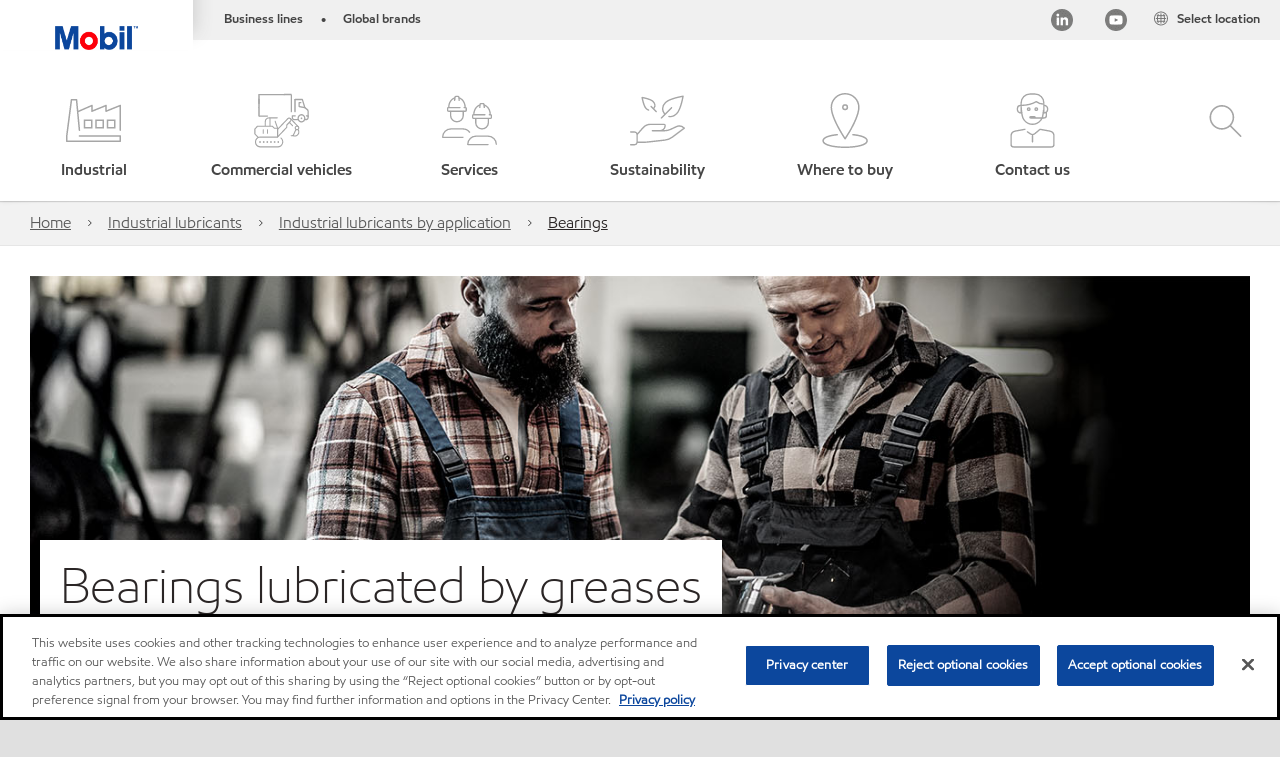

--- FILE ---
content_type: text/html; charset=utf-8
request_url: https://www.mobil.eu/en-gb/lubricants/applications/bearings
body_size: 74835
content:

<!DOCTYPE html>
<!--[if lt IE 7]>      <html class="no-js lt-ie9 lt-ie8 lt-ie7"> <![endif]-->
<!--[if IE 7]>         <html class="no-js lt-ie9 lt-ie8"> <![endif]-->
<!--[if IE 8]>         <html class="no-js lt-ie9"> <![endif]-->
<!--[if gt IE 8]><!-->
<html class="no-js" lang="en-gb" data-lang="en-gb"
      data-directionrtl="false">
<!--<![endif]-->
<head>
    <meta property="platform" content="wep3.0-e1" />
    <meta name="viewport" content="width=device-width, initial-scale=1" />
    <meta http-equiv="Content-Security-Policy" content="frame-src 'self' 'unsafe-inline' 'unsafe-eval' https://118330cc-6076-40db-995c-80bf4f7ab244.my.connect.aws https://*.swaven.com https://www.google.com/ https://www.gstatic.com https://bcv.mobil.com.cn https://www.mobil.co.in/ https://*.app.baqend.com https://*.baqend.com https://www.mobil.com/ https://r1.dotdigital-pages.com https://*.eame.mobil.com/ https://www.exxonmobil.com/ https://www.mobil.co.id/ https://www.facebook.com/ https://*.adsrvr.org/ https://www.youtube.com/ https://*.livechatinc.com/ https://*.udesk.cn/ https://cdn.appdynamics.com/ https://*.brightcove.net/ https://*.doubleclick.net/ https://*.avndscxom.com/ https://*.youtube-nocookie.com/ https://*.vimeo.com/ https://*.bazaarvoice.com/ https://*.sc-static.net https://*.snapchat.com https://*.tapad.com *.taboola.com https://cdn.cookielaw.org https://geolocation.onetrust.com https://*.kampyle.com https://youtu.be https://exxonmobil-sandbox.hub.rapidapi.com https://apihub.exxonmobil.com https://www.googletagmanager.com; default-src 'self' 'unsafe-inline' 'unsafe-eval' blob: https://*.swaven.com https://static.cloud.coveo.com https://*.mikmak.ai/ https://118330cc-6076-40db-995c-80bf4f7ab244.my.connect.aws https://participant.connect.us-east-1.amazonaws.com wss://*.transport.connect.us-east-1.amazonaws.com https://dev.visualwebsiteoptimizer.com https://d2b7xl3dqzprnt.cloudfront.net https://9m90hdnrng.execute-api.us-east-1.amazonaws.com https://ncyxnyp6a2.execute-api.us-east-1.amazonaws.com https://insight.adsrvr.org  https://bcv.mobil.com.cn https://mapstyle.qpic.cn/ https://*.map.gtimg.com/ https://apis.map.qq.com/ https://*.map.qq.com/ https://apps.sitecore.net https://*.app.baqend.com https://*.baqend.com https://*.avndscxom.com/ https://*.googlesyndication.com https://*.ampproject.org/ https://*.bing.com https://apps.spheracloud.net https://cdn.cookielaw.org https://cdn.pricespider.com/ https://cdn.appdynamics.com/ https://unpkg.com/ https://*.googletagmanager.com/ https://api.map.baidu.com/ https://www.youtube.com/ https://api-maps.yandex.ru/ https://*.bazaarvoice.com/ https://*.pricespider.com/ https://geolocation.onetrust.com/ https://*.analytics.google.com/ https://*.vimeo.com/ https://*.youtube-nocookie.com/ https://*.g.doubleclick.net/ https://*.doubleclick.net/ https://pdx-col.eum-appdynamics.com/ https://privacyportal.onetrust.com/ https://*.google-analytics.com/ https://*.google.com/ https://*.google.co.uk/ https://*.google.co.in/ https://*.brightcove.com https://*.brightcovecdn.com https://*.boltdns.net https://*.googleapis.com/ https://*.akamaihd.net https://cdn.linkedin.oribi.io/ https://miao.baidu.com/ https://api.mapbox.com/ https://events.mapbox.com/ https://www.facebook.com/ https://*.livechatinc.com/ https://xom-ws-us-meijer.phoenix.earlweb.net https://lubesapi.webmarketing-inc.com/ https://developers.onemap.sg/ https://www.onemap.gov.sg/ https://ka-f.fontawesome.com/ https://*.go-mpulse.net/ https://*.akstat.io/ https://*.openweathermap.org/ https://*.sc-static.net https://*.snapchat.com https://*.tapad.com https://*.google.ad https://*.google.ae https://*.google.com.af https://*.google.com.ag https://*.google.al https://*.google.am https://*.google.co.ao https://*.google.com.ar https://*.google.as https://*.google.at https://*.google.com.au https://*.google.az https://*.google.ba https://*.google.com.bd https://*.google.be https://*.google.bf https://*.google.bg https://*.google.com.bh https://*.google.bi https://*.google.bj https://*.google.com.bn https://*.google.com.bo https://*.google.com.br https://*.google.bs https://*.google.bt https://*.google.co.bw https://*.google.by https://*.google.com.bz https://*.google.ca https://*.google.cd https://*.google.cf https://*.google.cg https://*.google.ch https://*.google.ci https://*.google.co.ck https://*.google.cl https://*.google.cm https://*.google.cn https://*.google.com.co https://*.google.co.cr https://*.google.com.cu https://*.google.cv https://*.google.com.cy https://*.google.cz https://*.google.de https://*.google.dj https://*.google.dk https://*.google.dm https://*.google.com.do https://*.google.dz https://*.google.com.ec https://*.google.ee https://*.google.com.eg https://*.google.es https://*.google.com.et https://*.google.fi https://*.google.com.fj https://*.google.fm https://*.google.fr https://*.google.ga https://*.google.ge https://*.google.gg https://*.google.com.gh https://*.google.com.gi https://*.google.gl https://*.google.gm https://*.google.gr https://*.google.com.gt https://*.google.gy https://*.google.com.hk https://*.google.hn https://*.google.hr https://*.google.ht https://*.google.hu https://*.google.co.id https://*.google.ie https://*.google.co.il https://*.google.im https://*.google.iq https://*.google.is https://*.google.it https://*.google.je https://*.google.com.jm https://*.google.jo https://*.google.co.jp https://*.google.co.ke https://*.google.com.kh https://*.google.ki https://*.google.kg https://*.google.co.kr https://*.google.com.kw https://*.google.kz https://*.google.la https://*.google.com.lb https://*.google.li https://*.google.lk https://*.google.co.ls https://*.google.lt https://*.google.lu https://*.google.lv https://*.google.com.ly https://*.google.co.ma https://*.google.md https://*.google.me https://*.google.mg https://*.google.mk https://*.google.ml https://*.google.com.mm https://*.google.mn https://*.google.com.mt https://*.google.mu https://*.google.mv https://*.google.mw https://*.google.com.mx https://*.google.com.my https://*.google.co.mz https://*.google.com.na https://*.google.com.ng https://*.google.com.ni https://*.google.ne https://*.google.nl https://*.google.no https://*.google.com.np https://*.google.nr https://*.google.nu https://*.google.co.nz https://*.google.com.om https://*.google.com.pa https://*.google.com.pe https://*.google.com.pg https://*.google.com.ph https://*.google.com.pk https://*.google.pl https://*.google.pn https://*.google.com.pr https://*.google.ps https://*.google.pt https://*.google.com.py https://*.google.com.qa https://*.google.ro https://*.google.ru https://*.google.rw https://*.google.com.sa https://*.google.com.sb https://*.google.sc https://*.google.se https://*.google.com.sg https://*.google.sh https://*.google.si https://*.google.sk https://*.google.com.sl https://*.google.sn https://*.google.so https://*.google.sm https://*.google.sr https://*.google.st https://*.google.com.sv https://*.google.td https://*.google.tg https://*.google.co.th https://*.google.com.tj https://*.google.tl https://*.google.tm https://*.google.tn https://*.google.to https://*.google.com.tr https://*.google.tt https://*.google.com.tw https://*.google.co.tz https://*.google.com.ua https://*.google.co.ug https://*.google.com.uy https://*.google.co.uz https://*.google.com.vc https://*.google.co.ve https://*.google.co.vi https://*.google.com.vn https://*.google.vu https://*.google.ws https://*.google.rs https://*.google.co.za https://*.google.co.zm https://*.google.co.zw https://*.google.cat https://*.outbrain.com *.taboola.com https://*.redditstatic.com https://*.reddit.com https://px.ads.linkedin.com https://pixel.byspotify.com https://pixels.spotify.com https://ipmeta.io https://youtu.be https://*.kampyle.com https://t.ssl.ak.tiles.virtualearth.net https://exxonmobil-sandbox.hub.rapidapi.com https://apihub.exxonmobil.com https://*.ditu.live.com https://polo.feathr.co https://www.exxonmobilchemical.com https://www.exxonmobilchemical.com.cn https://www.juicer.io https://analytics-fe.digital-cloud-us-main.medallia.com https://productselector.eame.mobil.com https://locator.eame.mobil.com https://api.motor.com https://*.phoenix.earlweb.net http://*.phoenix.earlweb.net https://spatial.virtualearth.net https://dev.virtualearth.net/ https://9m90ndhrmg.execute-api.us-east-1.amazonaws.com wss://wtbstream.pricespider.com https://eydi8dpgb4.execute-api.us-east-1.amazonaws.com; img-src 'self' data: blob: https://*.swaven.com https://dev.visualwebsiteoptimizer.com https://mapapi.qq.com/ https://apis.map.qq.com https://*.map.qq.com/ https://bcv.mobil.com.cn https://*.virtualearth.net https://www.mobil.com/ https://*.app.baqend.com https://*.baqend.com https://*.avndscxom.com/ https://*.baidu.com https://cdn.cookielaw.org https://cdn.pricespider.com/ https://*.analytics.google.com https://*.google-analytics.com/ https://*.vimeo.com/ https://*.youtube-nocookie.com/ https://*.vimeocdn.com https://www.mobil.com.cn/ https://*.brightcove.com https://*.brightcovecdn.com https://*.boltdns.net https://*.google.com/ https://*.google.co.uk/ https://*.google.co.in/ https://*.googleapis.com/ https://*.gstatic.com/ https://*.doubleclick.net/ https://*.bing.com https://*.googletagmanager.com/ https://api-maps.yandex.ru https://core-renderer-tiles.maps.yandex.net https://yandex.ru https://api.map.baidu.com/ https://*.bdimg.com/ https://*.bazaarvoice.com/ https://*.linkedin.com https://*.pricespider.com/ https://miao.baidu.com/ https://content.dps.mobil.com/ https://www.exxon.com/ https://*.ytimg.com/ https://www.facebook.com/ https://*.livechatinc.com/ https://s3.amazonaws.com/ https://*.youtube.com https://productselector.eame.mobil.com/ https://www.exxonmobil.com https://www.mobil.com.cn/ https://*.sc-static.net https://*.snapchat.com https://*.tapad.com https://*.google.ad https://*.google.ae https://*.google.com.af https://*.google.com.ag https://*.google.al https://*.google.am https://*.google.co.ao https://*.google.com.ar https://*.google.as https://*.google.at https://*.google.com.au https://*.google.az https://*.google.ba https://*.google.com.bd https://*.google.be https://*.google.bf https://*.google.bg https://*.google.com.bh https://*.google.bi https://*.google.bj https://*.google.com.bn https://*.google.com.bo https://*.google.com.br https://*.google.bs https://*.google.bt https://*.google.co.bw https://*.google.by https://*.google.com.bz https://*.google.ca https://*.google.cd https://*.google.cf https://*.google.cg https://*.google.ch https://*.google.ci https://*.google.co.ck https://*.google.cl https://*.google.cm https://*.google.cn https://*.google.com.co https://*.google.co.cr https://*.google.com.cu https://*.google.cv https://*.google.com.cy https://*.google.cz https://*.google.de https://*.google.dj https://*.google.dk https://*.google.dm https://*.google.com.do https://*.google.dz https://*.google.com.ec https://*.google.ee https://*.google.com.eg https://*.google.es https://*.google.com.et https://*.google.fi https://*.google.com.fj https://*.google.fm https://*.google.fr https://*.google.ga https://*.google.ge https://*.google.gg https://*.google.com.gh https://*.google.com.gi https://*.google.gl https://*.google.gm https://*.google.gr https://*.google.com.gt https://*.google.gy https://*.google.com.hk https://*.google.hn https://*.google.hr https://*.google.ht https://*.google.hu https://*.google.co.id https://*.google.ie https://*.google.co.il https://*.google.im https://*.google.iq https://*.google.is https://*.google.it https://*.google.je https://*.google.com.jm https://*.google.jo https://*.google.co.jp https://*.google.co.ke https://*.google.com.kh https://*.google.ki https://*.google.kg https://*.google.co.kr https://*.google.com.kw https://*.google.kz https://*.google.la https://*.google.com.lb https://*.google.li https://*.google.lk https://*.google.co.ls https://*.google.lt https://*.google.lu https://*.google.lv https://*.google.com.ly https://*.google.co.ma https://*.google.md https://*.google.me https://*.google.mg https://*.google.mk https://*.google.ml https://*.google.com.mm https://*.google.mn https://*.google.com.mt https://*.google.mu https://*.google.mv https://*.google.mw https://*.google.com.mx https://*.google.com.my https://*.google.co.mz https://*.google.com.na https://*.google.com.ng https://*.google.com.ni https://*.google.ne https://*.google.nl https://*.google.no https://*.google.com.np https://*.google.nr https://*.google.nu https://*.google.co.nz https://*.google.com.om https://*.google.com.pa https://*.google.com.pe https://*.google.com.pg https://*.google.com.ph https://*.google.com.pk https://*.google.pl https://*.google.pn https://*.google.com.pr https://*.google.ps https://*.google.pt https://*.google.com.py https://*.google.com.qa https://*.google.ro https://*.google.ru https://*.google.rw https://*.google.com.sa https://*.google.com.sb https://*.google.sc https://*.google.se https://*.google.com.sg https://*.google.sh https://*.google.si https://*.google.sk https://*.google.com.sl https://*.google.sn https://*.google.so https://*.google.sm https://*.google.sr https://*.google.st https://*.google.com.sv https://*.google.td https://*.google.tg https://*.google.co.th https://*.google.com.tj https://*.google.tl https://*.google.tm https://*.google.tn https://*.google.to https://*.google.com.tr https://*.google.tt https://*.google.com.tw https://*.google.co.tz https://*.google.com.ua https://*.google.co.ug https://*.google.com.uy https://*.google.co.uz https://*.google.com.vc https://*.google.co.ve https://*.google.co.vi https://*.google.com.vn https://*.google.vu https://*.google.ws https://*.google.rs https://*.google.co.za https://*.google.co.zm https://*.google.co.zw https://*.google.cat https://*.livechat-files.com *.taboola.com https://*.redditstatic.com https://*.reddit.com https://www.exxonmobilchemical.com https://www.exxonmobilchemical.com.cn https://*.feathr.co https://*.ditu.live.com https://udc-neb.kampyle.com https://match.adsrvr.org https://adservice.google.com https://adservice.google.co.in https://dummyimage.com https://imageproxy.juicer.io; script-src 'self' 'unsafe-inline' 'unsafe-eval' blob: https://*.swaven.com https://d1gd6b2nf6wza.cloudfront.net https://*.mikmak.ai/ https://118330cc-6076-40db-995c-80bf4f7ab244.my.connect.aws  https://dev.visualwebsiteoptimizer.com https://sdk.amazonaws.com https://www.google.com/ https://www.gstatic.com https://apis.map.qq.com https://*.map.qq.com https://map.qq.com/ https://bcv.mobil.com.cn https://*.jquery.com https://*.app.baqend.com https://*.baqend.com https://*.iesnare.com https://*.ibosscloud.com https://*.baidu.com https://*.bing.com https://*.virtualearth.net https://cdn.cookielaw.org https://cdn.pricespider.com/ https://*.googletagmanager.com/ https://cdn.appdynamics.com/ https://unpkg.com/ https://static.cloud.coveo.com https://players.brightcove.net/ https://*.googleapis.com/ https://api.map.baidu.com/ https://www.youtube.com/ https://api-maps.yandex.ru/ https://*.google-analytics.com/ https://vjs.zencdn.net/ https://*.doubleclick.net/ https://yastatic.net/ https://dlswbr.baidu.com https://*.bazaarvoice.com/ https://*.pricespider.com/ https://gateway.foresee.com/ https://snap.licdn.com https://api.tiles.mapbox.com/ https://*.linkedin.com https://*.bdimg.com/ https://*.ytimg.com/ https://connect.facebook.net/ https://*.adsrvr.org/ https://suggest-maps.yandex.ru/ https://core-renderer-tiles.maps.yandex.net/ https://*.livechatinc.com/ https://*.udesk.cn/ https://cdn.ampproject.org/ https://pi.pardot.com/ https://*.mobil.com https://*.go-mpulse.net/ https://*.akstat.io/ https://www.googleadservices.com/ https://*.avndscxom.com/ https://*.sc-static.net https://*.snapchat.com https://*.tapad.com https://*.cloudflare.com https://*.outbrain.com *.taboola.com https://*.redditstatic.com https://*.reddit.com https://youtu.be https://ipmeta.io https://go.exxonmobilchemical.com https://nebula-cdn.kampyle.com https://statse.webtrendslive.com https://*.feathr.co https://cdnjs.cloudflare.com https://*.ditu.live.com https://www.exxonmobilchemical.com https://www.exxonmobilchemical.com.cn https://secure.leadforensics.com https://pixel.byspotify.com https://pixels.spotify.com; style-src 'self' 'unsafe-inline' https://118330cc-6076-40db-995c-80bf4f7ab244.my.connect.aws https://*.jquery.com https://*.app.baqend.com https://*.baqend.com https://*.googleapis.com https://*.ibosscloud.com https://*.bing.com https://static.cloud.coveo.com https://core-renderer-tiles.maps.yandex.net https://suggest-maps.yandex.ru/ https://api.map.baidu.com/ https://cdn.pricespider.com https://api.tiles.mapbox.com/ https://*.bazaarvoice.com/ https://*.udesk.cn/ https://maxcdn.bootstrapcdn.com/ https://db.onlinewebfonts.com/ https://ka-f.fontawesome.com/ https://*.gstatic.com/ https://cdnjs.cloudflare.com/ https://*.avndscxom.com/ https://*.googletagmanager.com/; font-src 'self' 'unsafe-inline' https://*.swaven.com https://cdn.pricespider.com  https://d1cxmsjx8sn7ih.cloudfront.net https://raka.bing.com https://*.app.baqend.com https://vjs.zencdn.net/ https://*.livechatinc.com/ https://maxcdn.bootstrapcdn.com/ https://db.onlinewebfonts.com/ https://*.gstatic.com/ https://ka-f.fontawesome.com/ https://cdnjs.cloudflare.com/ https://*.googleapis.com https://*.avndscxom.com/ https://*.cloud.coveo.com https://www.bing.com data:; upgrade-insecure-requests; block-all-mixed-content;">

    
    
<script type="text/javascript">
    let cssLoadCount = 0;

    function showBody() {
        var loadingElement = document.getElementById('dvfstLoading');
        var wrapperElement = document.getElementById('wrapper');
        var navMainMobileElement = document.getElementById('nav-main-mobile');

        if (loadingElement) {
            loadingElement.style.display = 'none';
            loadingElement.remove();
        }
        if (wrapperElement) {
            wrapperElement.removeAttribute("style");
        }
        if (navMainMobileElement) {
            navMainMobileElement.removeAttribute("style");
        }

        //raise css loaded event
        var event = new CustomEvent('commonCssLoaded', {
            detail: {
                message: 'Common CSS loaded successfully',
                time: new Date(),
            },
            bubbles: true,
            cancelable: true
        });
        document.dispatchEvent(event);
    }

    function isCssLoaded(linkElement) {
        try {
            return !!linkElement?.sheet?.cssRules;
        } catch {
            return false;
        }
    }

    function checkIfCssLoaded() {
        const vendorCss = document.querySelector("#vendor_css");
        const common_css = document.querySelector("#common_css");
        if (isCssLoaded(vendorCss) && isCssLoaded(common_css)) {
            showBody();
        } else {
            const interval = setInterval(() => {
                if (isCssLoaded(vendorCss) && isCssLoaded(common_css)) {
                    clearInterval(interval);
                    showBody();
                }
            }, 50);
        }
    }

    function showBodyContent() {
        if (++cssLoadCount === 2) {
            checkIfCssLoaded();
        }
    }

    var isChemicalSite = false;
</script>

    <link id="vendor_css" href="/assets/minified/css/commonvendor-bs.min.css"  rel="preload" as="style" onload="this.rel='stylesheet'; this.media='all'; showBodyContent();"  />

<link id="common_css" href="/assets/minified/css/common-blue.min.css?v=639034256663028436"  rel="preload" as="style" onload="this.rel='stylesheet'; this.media='all'; showBodyContent();"  />


    

    
    



    

    
    


    <link rel="preload" href="/Assets/fonts/EMprint-Semibold.woff2" as="font" type="font/woff2" crossorigin />
    <link rel="preload" href="/Assets/fonts/EMPrint-Regular.woff2" as="font" type="font/woff2" crossorigin />
    <link rel="preload" href="/Assets/fonts/EMPrint-Light.woff2" as="font" type="font/woff2" crossorigin />
    <link rel="preload" href="/Assets/fonts/EMPrint-Bold.woff2" as="font" type="font/woff2" crossorigin />

    

    <link rel="stylesheet" type="text/css" href="/assets/css/fonts/dist/english.min.css" media="print" onload="this.media='all'" />
    <link rel="preconnect" href="https://geolocation.onetrust.com" crossorigin="anonymous">
    <link rel="preconnect" href="https://cdn.cookielaw.org" crossorigin="anonymous">

    

    <script>
        const componentCategories = [{"ComponentName":"A18AviationDistributor","Category":"C0003"},{"ComponentName":"A18AviationAirport","Category":"C0003"},{"ComponentName":"BazaarVoice","Category":"C0003"},{"ComponentName":"SDSDownload","Category":"C0003"},{"ComponentName":"YandexMap","Category":"C0003"},{"ComponentName":"CoveoSearch","Category":"C0003"},{"ComponentName":"LegacyApp","Category":"C0003"},{"ComponentName":"Foresee","Category":"C0002"},{"ComponentName":"GoogleAnalytics","Category":"C0002"},{"ComponentName":"Pardot","Category":"C0002"},{"ComponentName":"ProductSeller","Category":"C0002"},{"ComponentName":"YouTube","Category":"C0002"},{"ComponentName":"LegacyApp","Category":"C0002"},{"ComponentName":"YouTube","Category":"C0004"},{"ComponentName":"BaiduMap","Category":"C0004"},{"ComponentName":"BingMap","Category":"C0004"},{"ComponentName":"GoogleAnalytics","Category":"C0004"},{"ComponentName":"Pardot","Category":"C0004"},{"ComponentName":"LegacyApp","Category":"C0004"}];
        function loadXomOneTrust() {
            var e = document.createElement("script");
            e.src = "/assets/minified/js/onetrust-pagereload.min.js?v=639001289693422014";
            e.async = true;
            document.head.appendChild(e)
        }

        function isOneTrustLoaded() {
            const timeout = 2000; // 2 seconds
            const interval = 100; // 100 milliseconds

            return new Promise((resolve) => {
                const start = Date.now();

                const checkConsentManager = () => {
                    if (typeof consentManager !== "undefined") {
                        resolve(true); // Variable found, resolve promise
                    } else if (Date.now() - start >= timeout) {
                        resolve(false); // Timeout reached, resolve with false
                    } else {
                        setTimeout(checkConsentManager, interval); // Recheck after interval
                    }
                };

                checkConsentManager();
            });
        }
    </script>
<!-- OneTrust Cookies Consent Notice start for mobil.eu -->
<script async onload="loadXomOneTrust()" src="https://cdn.cookielaw.org/scripttemplates/otSDKStub.js" type="text/javascript" charset="UTF-8" data-domain-script="51ff0da5-096c-4dc3-881c-2569c3650a09"></script>

<script async onload="loadXomOneTrust()" src="/-/media/Base-Themes/OneTrustPageReload/Scripts/onetrust-pagereload.js" type="text/javascript" charset="UTF-8"></script>
<!-- OneTrust Cookies Consent Notice end for mobil.eu -->


        <title  data-unique-id="3FB3067E4A6D4CC697752F898648D370" data-component-id="3EA2AA9288854C289C5D37E94721A481" data-source="{BF84713C-AF90-4928-92B3-FA5A8D5CB66D}"  >Bearings lubricated by grease | Mobil™</title>





        <link href="/-/media/favicons/fav/favicon.ico" rel="shortcut icon" />
        <link href="/-/media/favicons/fav/favicon.ico" rel="icon" />
        <link rel="apple-touch-icon" sizes="57x57" href="/-/media/favicons/fav/favicon.ico">
        <link rel="apple-touch-icon" sizes="60x60" href="/-/media/favicons/fav/favicon.ico">
        <link rel="apple-touch-icon" sizes="72x72" href="/-/media/favicons/fav/favicon.ico">
        <link rel="apple-touch-icon" sizes="76x76" href="/-/media/favicons/fav/favicon.ico">
        <link rel="apple-touch-icon" sizes="114x114" href="/-/media/favicons/fav/favicon.ico">
        <link rel="apple-touch-icon" sizes="120x120" href="/-/media/favicons/fav/favicon.ico">
        <link rel="apple-touch-icon" sizes="144x144" href="/-/media/favicons/fav/favicon.ico">
        <link rel="apple-touch-icon" sizes="152x152" href="/-/media/favicons/fav/favicon.ico">
        <link rel="apple-touch-icon" sizes="167x167" href="/-/media/favicons/fav/favicon.ico">
        <link rel="apple-touch-icon" sizes="180x180" href="/-/media/favicons/fav/favicon.ico">




    <meta property="og:title" content="Bearings lubricated by grease | Mobil™">
    <meta property="og:type" content="Application">
    <meta property="og:url" content="https://www.mobil.eu/en-gb/lubricants/applications/bearings">
    <meta property="og:image" content="https://www.mobil.eu/-/media/project/wep/reserved-sites/mobil-eu/application/bearings-and-couplings/updated/bearings-and-couplings-og-image-1200x630.jpg">
    <meta property="og:description" content="
Discover Mobil™ industrial lubricants for grease-lubricated bearings and couplings. Learn how to boost wear protection and reduce corrosion.">






<meta  name="description" content="Discover Mobil&trade; industrial lubricants for grease-lubricated bearings and couplings. Learn how to boost wear protection and reduce corrosion."><meta  name="keywords" content="mobil lubricants, industrial lubricants, mobil greases, mobil oils, bearings greases, couplings greases, increase productivity, high temperature greases, low temparature greases, bearing speed and load, re-greasing bearings, regreasing couplings, bearing grease selection, industrial greases, all sector greases">



<meta property="twitter:title"  content="Bearings lubricated by grease | Mobil&trade;"><meta property="twitter:card"  content="summary_large_image">

    <meta name="viewport" content="width=device-width, initial-scale=1" />



    <meta name="gdpr_googleanalytics" content="True" />
            <script>
                function getCookieValue(cookieName) {
                    var name = cookieName + "=";
                    var decodedCookie = decodeURIComponent(document.cookie);
                    var ca = decodedCookie.split(';');
                    for (var i = 0; i < ca.length; i++) {
                        var c = ca[i].trim();
                        if (c.indexOf(name) === 0) {
                            return c.substring(name.length, c.length);
                        }
                    }
                    return "";
                }
                var pardotCookieKey = "visitor_id562282";
                var pageVariables = {"PageCategory":"application","PageSubcategory":"application","BusinessUnit":"commercial lubes","SiteLanguage":"en-gb","SiteLanguageFullName":"","SiteCountry":"GB","SessionId":"ccctxyiydnnxx3x54lysxlyu","HostName":"https://www.mobil.eu/en-gb","SitecoreContactId":"","PardotCookieId":"","IsFunctionalActive":"False","IsTargettingActive":"False","IsPerformanceActive":"False","Environment":"production","PageTitle":"Bearings lubricated by grease | Mobil™"};
                var designType = "desktop";
                if (/android|webos|iphone|ipod|blackberry|iemobile|opera mini/i.test(navigator.userAgent.toLowerCase())) {
                    designType = "mobile";
                }
                else if (/ipad|tablet/i.test(navigator.userAgent.toLowerCase())) {
                    designType = "tablet";
                }

                // set pardot cookie value
                pageVariables.PardotCookieId = getCookieValue(pardotCookieKey);

                dataLayer = [
                {
                "pageCategory": pageVariables.PageCategory,
                "pageSubCategory": pageVariables.PageSubcategory,
                "businessUnit": pageVariables.BusinessUnit,
                "page_type": pageVariables.PageCategory,
                "page_bu": pageVariables.BusinessUnit,
                "environment": pageVariables.Environment,
                "siteCountry": pageVariables.SiteCountry,
                "siteLanguage": pageVariables.SiteLanguage,
                "page_language": pageVariables.SiteLanguageFullName,
                "designType": designType,
                "sessionId": pageVariables.SessionId,
                'sitecore_contact_id': pageVariables.SitecoreContactId,
                'pardot_cookie_id': pageVariables.PardotCookieId,
                'is_functional_active': pageVariables.IsFunctionalActive,
                'is_targeting_active': pageVariables.IsTargettingActive,
                'is_performance_active': pageVariables.IsPerformanceActive,
                "hostName": pageVariables.HostName
                }
                ];
            </script>
            <script  type="text/plain" class="optanon-category-C0002-C0004" data-cookie="C0002-C0004"  data-ignore-alert="true">
<!-- Google Tag Manager -->
(function(w,d,s,l,i){w[l]=w[l]||[];w[l].push({'gtm.start':
new Date().getTime(),event:'gtm.js'});var f=d.getElementsByTagName(s)[0],
j=d.createElement(s),dl=l!='dataLayer'?'&l='+l:'';j.async=true;j.src=
'https://www.googletagmanager.com/gtm.js?id='+i+dl;f.parentNode.insertBefore(j,f);
})(window,document,'script','dataLayer','GTM-K9LGRTP');
<!-- End Google Tag Manager -->            </script>

<link rel="icon" href="https://www.mobil.eu/-/media/favicons/brands/mobil/retail/favicon-16x16.png?sc_lang=en-gb&amp;hash=40C434C521443553DF82B9FA9E2352A3" type="image/svg" sizes="16x16" />
<link rel="shortcut icon" href="https://www.mobil.eu/-/media/favicons/brands/mobil/retail/favicon-16x16.png?sc_lang=en-gb&amp;hash=40C434C521443553DF82B9FA9E2352A3" type="image/x-icon" sizes="16x16" /><link rel="alternate" href="https://www.mobil.eu/en-gb/lubricants/applications/bearings" hreflang=“en-gb”><link rel="alternate" href="https://www.mobil.com/en/lubricants/for-businesses/industrial/lubricants/applications/bearings" hreflang=“en-us”><link rel="alternate" href="https://www.mobil.com.de/de-de/industrial/lubricants/applications/bearings" hreflang=“de-de”><link rel="alternate" href="https://www.mobil.eu/en-gb/lubricants/applications/bearings" hreflang=“x-default”>        <link rel="canonical" href="https://www.mobil.eu/en-gb/lubricants/applications/bearings" />


    

    
    <script>
        var vendorScripts = [];
        var scripts = [];
        window.WEP = {};
        window.WEP.isPageEditor = function () {
            return false;
        };
</script>
    
</head>
<body class="default-device bodyclass"  data-bp="">

    
    <div id="dvfstLoading">
        Loading...
    </div>


    


<!-- Google Tag Manager (noscript) -->
<noscript><iframe src="https://www.googletagmanager.com/ns.html?id=GTM-K9LGRTP"
height="0" width="0" style="display:none;visibility:hidden"></iframe></noscript>
<!-- End Google Tag Manager (noscript) -->

    
    


    <script>
		var sizes = [
			{ name: "xs", width: 0 },
			{ name: "sm", width: 380 },
			{ name: "md", width: 480 },
			{ name: "lg", width: 720 },
			{ name: "xl", width: 1024 },
		];

		function trackBPinBody() {
			var body = document.body,
				bpAttr = "data-bp",
				wW = window.innerWidth;

			for (var i = 0; i < sizes.length; i++) {
				var v = sizes[i];
				var nextBP = (i === sizes.length - 1) ? sizes.length - 1 : i + 1;

				if (wW < sizes[nextBP].width) {
				body.setAttribute(bpAttr, v.name);
				break; // works as expected
				} else if (wW >= v.width) {
				body.setAttribute(bpAttr, v.name);
				}
			}
		}

		trackBPinBody();
    </script>

    

    
<!--To load the angular components in Mobil Promotions Manager-->



<!-- END NOINDEX -->
<!--Begin DPS OpenTemplate Placeholder for Head Section-->

<!--End DPS OpenTemplate Placeholder for Head Section-->
<!-- #wrapper -->


    <div id="wrapper"  style="display:none;"  class="body-wrapper "  >
        <!-- #header -->
        <!-- BEGIN NOINDEX -->
        



    <div class="skip-link">
        <a href="#content" id="skip">Skip to main content</a>
    </div>

<header  data-unique-id="A79DE524AD544C07A04B50D745A81211" data-component-id="2A50384E8F1C4E2FB94B2A88AEC233EA" data-source="{BF84713C-AF90-4928-92B3-FA5A8D5CB66D}"  
        class="nav-header icon-nav-header "
        data-fixeddesktop="False"
        data-fixedmobile="False"
        data-hidelogotop="False"
        data-additional-detail="Navigation|Navigation|HeaderContainerForIcons">
    <div class="nav-wrapper ">
        
    <div  data-unique-id="9E695D3A1006479DAC1CAE8DE6A6E377" data-component-id="C07D1AF58F9D4ECE84839B716492A171" data-source="{CF64FEA1-2354-40D9-9AFB-8914F001789D}"   data-additional-detail="Media|Image|WEP Logo"
         class="component logo" data-cmpvariant="WEP Logo|Header Logo">
        <div class="component-content WEP-logo">
            <a title="Header Logo" href="/en-gb">
                <img src="/-/media/project/wep/mobil/mobil-lubes-eame-sap-industrial-us/home-banner/nav/mobil-logo.png" class="logo" alt="mobil logo" width="590" height="168" />
            </a>
        </div>
    </div>

    <script type="text/javascript">
        var linkElement = document.querySelectorAll(".WEP-logo a");
        for (i = 0; i < linkElement.length; i++)
        {
            linkElement[i].setAttribute("href", "/en-gb");
        }
    </script>

        <div class="nav-top-bar">
            <div class="nav-top-bar-left">
                
<link href="/assets/minified/css/linkList.min.css?v=639001289665769404" rel="stylesheet" media="print" onload="this.media='all'" />



    <ul  data-unique-id="CDD5D28BB18548859257CED03327ACE4" data-component-id="8CA0724274DE4913BEDB5468442FE099" data-source="{116939BF-158E-48FB-88F8-EC07A02AB33E}"   data-additional-detail="Navigation|Navigation|WEPLinkList" class="component link-list nav-lines-brands" data-cmpvariant="WEP Link List|Brands Nav">
            <li class="item0 odd first">
                <span class="bullet">•</span>
<a data-variantfieldname="Link" target="_blank" rel="noopener noreferrer" href="https://corporate.exxonmobil.com/who-we-are/our-global-organization/business-divisions" data-variantitemid="{8E3F44FD-CCC4-49F5-A980-2294061E1AA1}">Business lines</a>            </li>
            <li class="item1 even last">
                <span class="bullet">•</span>
<a data-variantfieldname="Link" target="_blank" rel="noopener noreferrer" href="https://corporate.exxonmobil.com/who-we-are/our-global-organization/brands" data-variantitemid="{9A275324-C37F-494B-AC18-73454C3C118F}">Global brands</a>            </li>
    </ul>


            </div>
            <div class="nav-top-bar-right">
                    <ul  data-unique-id="1C041B16947541F59EC0EC059EBDBC68" data-component-id="16E6EBFDAC9A4091A234FDF7498C3C80" data-source="{BB378E08-94D6-44A6-9A11-943A3685827F}"   class="nav-country">
        <li>
            <a href="https://corporate.exxonmobil.com/?query=https%3a%2f%2fwww.mobil.eu%2fen-gb%2flubricants%2fapplications%2fbearings#global-websites#Mobil">
                <span class="selectLocationIcon" aria-hidden="true">
                    <svg xmlns="http://www.w3.org/2000/svg" viewBox="0 0 16 16"><path d="M8.5,16A7.5,7.5,0,1,1,16,8.5,7.508,7.508,0,0,1,8.5,16Zm0-14A6.5,6.5,0,1,0,15,8.5,6.508,6.508,0,0,0,8.5,2Z" fill="currentColor" /><rect x="4" y="5" width="9" height="1" fill="currentColor" /><rect x="4" y="11" width="9" height="1" fill="currentColor" /><rect x="3" y="8" width="11" height="1" fill="currentColor" /><rect x="8" y="3" width="1" height="11" fill="currentColor" /><path d="M5.156,13.318,4.6,11.384a10.49,10.49,0,0,1,0-5.769l.552-1.934.962.275L5.565,5.89a9.5,9.5,0,0,0,0,5.22l.553,1.934Z" fill="currentColor" /><path d="M11.844,13.318l-.962-.275.553-1.934a9.5,9.5,0,0,0,0-5.22l-.553-1.934.962-.275L12.4,5.616a10.49,10.49,0,0,1,0,5.769Z" fill="currentColor" />
                    </svg>
                    </span>
                <span class="nav-country-text hidden-xs">
                    <span class="hidden-xs">Select location</span>
                    <span class="visible-xs-inline"></span>
                </span>
            </a>
        </li>
    </ul>



<link href="/assets/minified/css/nav-social.min.css?v=639001289666219446" rel="stylesheet" media="print" onload="this.media='all'" />        <div  data-unique-id="D19DAF1F90744CE0BC6911BCED6AAA02" data-component-id="FE8D27DF6D554B91949E24491F4A1D9E" data-source="{E3F03023-1559-4E68-9473-893042453CCA}"   class="nav-social  nav-social-few
        ">
            <a href="javascript:void(0)" role="button" id="socialDropdown" aria-haspopup="true" aria-expanded="false" class="nav-social-trigger">Social</a>
            <ul class="nav-social-icons" aria-labelledby="socialDropdown">
                        <li class="">
                            <a href="https://www.linkedin.com/showcase/mobil-lubricants-europe/about/" class="nav-linkedin" aria-label="LinkedIn" target="_blank">
                                <i class="icon icon-linkedin-round " style=""></i>
                                <span>LinkedIn</span>
                            </a>
                        </li>
                        <li class="">
                            <a href="https://www.youtube.com/c/mobil/featured" class="nav-youtube" aria-label="Youtube" target="_blank">
                                <i class="icon icon-youtube-round " style=""></i>
                                <span>Youtube</span>
                            </a>
                        </li>
            </ul>
        </div>

            </div>
        </div>
        <div class="nav-main-bar">
            <div class="site_logo_bottom">
                
            </div>
            <a href="#" class="nav-main-item nav-icon-trigger" role="button" data-bs-toggle="collapse" data-bs-target="#iconNav" aria-controls="navbarSupportedContent" aria-expanded="false" aria-label="Menu">
                <i class="icon-hamburger"></i>
                <span class="nav-main-item-text">Menu</span>
            </a>
            



        <div  data-unique-id="455DE119D59A431B9A5BA098276C6239" data-component-id="CCF3CC782B08495FB00FD9BD209BF209" data-source="{2FBA0A9E-673F-42D9-9473-753746C32C4A}"   class="nav-main-icons" data-additional-detail="Navigation|MegaNavForIcons|MegaNavForIcons">
            <svg class="gradients">
                <linearGradient id="gradient-blue" x1="0%" y1="0%" x2="100%" y2="0%">
                    <stop offset="0%" stop-color="#0c479d" />
                    <stop offset="90%" stop-color="#00a3e0" />
                </linearGradient>
                <linearGradient id="gradient-red-orange" x1="0%" y1="0%" x2="100%" y2="0%">
                    <stop offset="0%" stop-color="#fe000c" />
                    <stop offset="90%" stop-color="#fe000c" />
                </linearGradient>
                <linearGradient id="gradient-gray" x1="0%" y1="0%" x2="100%" y2="0%">
                    <stop offset="0%" stop-color="#5a5a5a" />
                    <stop offset="90%" stop-color="#808080" />
                </linearGradient>
                <linearGradient id="gradient-seablue-turquoise" x1="0%" y1="0%" x2="100%" y2="0%">
                    <stop offset="0%" stop-color="#007096" />
                    <stop offset="90%" stop-color="#00ACA8" />
                </linearGradient>
                <linearGradient id="gradient-yellow-orange" x1="0%" y1="0%" x2="100%" y2="0%">
                    <stop offset="0%" stop-color="#FFD700" />
                    <stop offset="90%" stop-color="#ED8B00" />
                </linearGradient>
            </svg>
            <nav class="navbar navbar-expand-lg navbar-light" aria-label="">
                <div class="collapse navbar-collapse" id="iconNav">
                    <ul class="navbar-nav nav-justified">

<li class="nav-item dropdown">
    <a class="nav-link dropdown-toggle" href="#" id="navbarDropdown-e7e99551-0092-4c3b-ae85-0eb76a25c152" data-bs-toggle=dropdown aria-haspopup = true aria-expanded = false role = button >
        <div class="nav-link-icon">
<svg id="4294158569_e7e99551-0092-4c3b-ae85-0eb76a25c152" xmlns="http://www.w3.org/2000/svg" viewBox="0 0 110 110"><defs><style>.cls-1{fill:#ababab;}</style></defs><title>Industrial</title><path class="cls-1" d="M76.13,70.89V53.23H58.47V70.89ZM61.47,56.23H73.13V67.89H61.47Z"/><path class="cls-1" d="M35.52,70.89H53.18V53.23H35.52Zm3-14.66H50.18V67.89H38.52Z"/><path class="cls-1" d="M99.09,70.89V53.23H81.43V70.89ZM84.43,56.23H96.09V67.89H84.43Z"/><path class="cls-1" d="M108.5,75.93a1.5,1.5,0,0,0,1.5-1.5V25a1.5,1.5,0,0,0-2.06-1.39L81.58,34.23V25a1.49,1.49,0,0,0-.66-1.25,1.51,1.51,0,0,0-1.4-.14L53.33,34.23V25a1.5,1.5,0,0,0-2.1-1.38L25,35.08a1.41,1.41,0,0,0-.35.23l-2.07-22A1.5,1.5,0,0,0,21.09,12H10.93a1.51,1.51,0,0,0-1.49,1.31L0,85.71a1.21,1.21,0,0,0,0,.19V96.5A1.5,1.5,0,0,0,1.5,98h107a1.5,1.5,0,0,0,1.5-1.5V85.9a1.5,1.5,0,0,0-1.5-1.5H26.83a1.5,1.5,0,0,0,0,3H107V95H3V86l9.25-71h7.47l5.61,59.57a1.5,1.5,0,1,0,3-.29L24.88,37.76a1.48,1.48,0,0,0,1.33.07L50.33,27.27v9.19a1.5,1.5,0,0,0,2.06,1.39L78.58,27.21v9.25a1.49,1.49,0,0,0,.67,1.24,1.51,1.51,0,0,0,1.4.15L107,27.2V74.43A1.5,1.5,0,0,0,108.5,75.93Z"/></svg>        </div>
        <span class="nav-link-text">
            Industrial
        </span>


    </a>
    <div class="underline"></div>
    <div class="dropdown-menu">
        <div class="menu-nav-indicatorNew-container">
            <div class="menu-nav-indicatorNew">
                <a class="chevronMainNav" tabindex="0" aria-label="back navigation"><span>back navigation</span></a>
                <p>Industrial</p>
            </div>
        </div>
<div class="nav-meganav-col">
    <ul>


        <li class="nav-meganav-subitem dropdown dropdown-submenu  ">

                    <a class="dropdown-item" href="/en-gb/lubricants/applications" id="3levelmenu-d59af072-b70a-401c-a2ff-fc7ed6aac100" target="">
                            <div class="nav-link-icon">
<svg id="3241404035_d59af072-b70a-401c-a2ff-fc7ed6aac100" xmlns="http://www.w3.org/2000/svg" viewBox="0 0 80 80"><defs><style>.cls-1{fill:#787979;}</style></defs><title>US_business_04_by sector</title><path class="cls-1" d="M53.81,44.2l-11.12-.85a1.14,1.14,0,0,0-.26,0c0-.07,0-.15,0-.22V33.59a4.59,4.59,0,1,0-9.17,0V46.2l-3.7,2.46a7.81,7.81,0,0,0-1.83,11.28l3.35,4.31a1,1,0,0,0,.79.39.94.94,0,0,0,.61-.22,1,1,0,0,0,.18-1.4l-3.35-4.3a5.82,5.82,0,0,1,1.36-8.4l2.59-1.72v6.5a1,1,0,0,0,2,0V33.59a2.59,2.59,0,1,1,5.17,0v9.56a11.14,11.14,0,0,0,1.17,5l.13.25a1,1,0,0,0,.89.56,1,1,0,0,0,.45-.11,1,1,0,0,0,.45-1.34l-.13-.25a9,9,0,0,1-.68-1.88l11,.84A3.81,3.81,0,0,1,57.15,50V61.54A7,7,0,0,1,54,67.41l-.07.07a.93.93,0,0,0-.14.14.91.91,0,0,0-.11.16.87.87,0,0,0-.07.17,1.42,1.42,0,0,0,0,.2s0,.06,0,.09,0,.06,0,.09a1.42,1.42,0,0,0,0,.2.71.71,0,0,0,.08.18.32.32,0,0,0,0,.09l.1.11,0,0a1.26,1.26,0,0,0,.28.19l.06,0a1.09,1.09,0,0,0,.35.07h0A1.39,1.39,0,0,1,56,70.63V72H34.05V70.63a1.39,1.39,0,0,1,1.39-1.39H49.78a1,1,0,0,0,0-2H35.44a3.39,3.39,0,0,0-3.39,3.39V73a1,1,0,0,0,1,1H57a1,1,0,0,0,1-1V70.63a3.39,3.39,0,0,0-1.42-2.75,9,9,0,0,0,2.62-6.34V50A5.81,5.81,0,0,0,53.81,44.2Z"/><path class="cls-1" d="M77.69,25.12a5.56,5.56,0,0,0-4.07-1.51A5.65,5.65,0,0,0,70,25.16a1.13,1.13,0,0,0-.22-.27,48.62,48.62,0,0,0-21.61-9.82,9.9,9.9,0,0,0-19.76.49,48,48,0,0,0-18.27,8.58l-.69.52a5.58,5.58,0,0,0-3.46-1A5.68,5.68,0,0,0,6.17,35h.21a5.66,5.66,0,0,0,4.46-8.88l.47-.36a46.11,46.11,0,0,1,17.21-8.14,9.89,9.89,0,0,0,19.57-.49A46.62,46.62,0,0,1,68.5,26.45a.78.78,0,0,0,.34.17,5.66,5.66,0,0,0,5,8.34H74a5.67,5.67,0,0,0,3.65-9.83ZM8.86,31.8A3.59,3.59,0,0,1,6.31,33a3.64,3.64,0,0,1-2.64-1A3.72,3.72,0,0,1,2.5,29.44a3.64,3.64,0,0,1,1-2.63A3.68,3.68,0,0,1,6,25.63h.14A3.67,3.67,0,0,1,8.86,31.8Zm29.41-8a7.91,7.91,0,1,1,7.91-7.91A7.92,7.92,0,0,1,38.27,23.8Zm38.25,8a3.67,3.67,0,0,1-5.19.19,3.59,3.59,0,0,1-1.17-2.55,3.67,3.67,0,0,1,3.53-3.81h.14a3.67,3.67,0,0,1,2.69,6.17Z"/><path class="cls-1" d="M41.6,12.71,36.86,16.9,35,14.77a1,1,0,1,0-1.52,1.3L36,19a1,1,0,0,0,.69.34h.06a1,1,0,0,0,.67-.25l5.5-4.86a1,1,0,1,0-1.33-1.5Z"/></svg>                            </div>
                                                    <span>
                                Applications
                                                            </span>                    </a>                             <div div class="dropdown-menu show " aria-labelledby="3levelmenu">
                    <ul>

    <li class="nav-meganav-subitem dropdown dropdown-submenu  ">
            <a class="dropdown-item" href="/en-gb/lubricants/applications/bearings" target="">
                    <span>Bearings lubricated by greases</span>                                            </a>             </li>

    <li class="nav-meganav-subitem dropdown dropdown-submenu  ">
            <a class="dropdown-item" href="/en-gb/lubricants/applications/chains" target="">
                    <span>Chains</span>                                            </a>             </li>

    <li class="nav-meganav-subitem dropdown dropdown-submenu  ">
            <a class="dropdown-item" href="/en-gb/lubricants/applications/circulating-systems" target="">
                    <span>Circulating systems</span>                                            </a>             </li>

    <li class="nav-meganav-subitem dropdown dropdown-submenu  ">
            <a class="dropdown-item" href="/en-gb/lubricants/applications/compressors" target="">
                    <span>Compressors</span>                                            </a>             </li>

    <li class="nav-meganav-subitem dropdown dropdown-submenu  ">
            <a class="dropdown-item" href="/en-gb/lubricants/applications/gas-compressors" target="">
                    <span>Gas compressors</span>                                            </a>             </li>

    <li class="nav-meganav-subitem dropdown dropdown-submenu  ">
            <a class="dropdown-item" href="/en-gb/lubricants/applications/gas-engines" target="">
                    <span>Gas Engine</span>                                            </a>             </li>

    <li class="nav-meganav-subitem dropdown dropdown-submenu  ">
            <a class="dropdown-item" href="/en-gb/lubricants/applications/gears" target="">
                    <span>Gears</span>                                            </a>             </li>

    <li class="nav-meganav-subitem dropdown dropdown-submenu  ">
            <a class="dropdown-item" href="/en-gb/lubricants/applications/heat-transfer-systems" target="">
                    <span>Heat transfer</span>                                            </a>             </li>
                    </ul>
                </div>        </li>
    </ul>
</div><div class="nav-meganav-col">
    <ul>


        <li class="nav-meganav-subitem dropdown dropdown-submenu  ">

                    <a class="dropdown-item" href="#" id="3levelmenu-063a46dc-5923-44a4-8a64-8c88e7eaf2a7" target="">
                            <div class="nav-link-icon">
                            </div>
                                                    <span>
                                
                                                            </span>                    </a>                             <div div class="dropdown-menu show " aria-labelledby="3levelmenu">
                    <ul>

    <li class="nav-meganav-subitem dropdown dropdown-submenu  ">
            <a class="dropdown-item" href="/en-gb/lubricants/applications/hydraulics" target="">
                    <span>Hydraulics</span>                                            </a>             </li>

    <li class="nav-meganav-subitem dropdown dropdown-submenu  ">
            <a class="dropdown-item" href="/en-gb/lubricants/applications/machine-tools" target="">
                    <span>Machine tools</span>                                            </a>             </li>

    <li class="nav-meganav-subitem dropdown dropdown-submenu  ">
            <a class="dropdown-item" href="/en-gb/lubricants/applications/paper-machines" target="">
                    <span>Paper machines</span>                                            </a>             </li>

    <li class="nav-meganav-subitem dropdown dropdown-submenu  ">
            <a class="dropdown-item" href="/en-gb/lubricants/applications/refrigeration" target="">
                    <span>Refrigeration compressors</span>                                            </a>             </li>

    <li class="nav-meganav-subitem dropdown dropdown-submenu  ">
            <a class="dropdown-item" href="/en-gb/lubricants/applications/rolling-mills" target="">
                    <span>Rolling mills</span>                                            </a>             </li>

    <li class="nav-meganav-subitem dropdown dropdown-submenu  ">
            <a class="dropdown-item" href="/en-gb/lubricants/applications/turbines" target="">
                    <span>Turbines</span>                                            </a>             </li>

    <li class="nav-meganav-subitem dropdown dropdown-submenu  ">
            <a class="dropdown-item" href="/en-gb/lubricants/applications/vacuum-pumps" target="">
                    <span>Vacuum pumps</span>                                            </a>             </li>

    <li class="nav-meganav-subitem dropdown dropdown-submenu  ">
            <a class="dropdown-item" href="/en-gb/lubricants/applications/wind-turbines" target="">
                    <span>Wind turbines</span>                                            </a>             </li>
                    </ul>
                </div>        </li>
    </ul>
</div><div class="nav-meganav-col">
    <ul>


        <li class="nav-meganav-subitem dropdown dropdown-submenu  ">

                    <a class="dropdown-item" href="/en-gb/lubricant-expertise" id="3levelmenu-322d2c6a-5f59-4802-a1e2-18dfcd121964" target="">
                            <div class="nav-link-icon">
<svg id="275390726_322d2c6a-5f59-4802-a1e2-18dfcd121964" xmlns="http://www.w3.org/2000/svg" viewBox="0 0 80 80"><defs><style>.cls-1{fill:#787979;}</style></defs><title>US_what to buy_04_industrial lubricants- by application</title><path class="cls-1" d="M40,27.18A12.82,12.82,0,1,0,52.82,40,12.83,12.83,0,0,0,40,27.18Zm0,23.64A10.82,10.82,0,1,1,50.82,40,10.84,10.84,0,0,1,40,50.82Z"/><path class="cls-1" d="M73.77,31.67a3.81,3.81,0,0,1-3.53-2.55,29.93,29.93,0,0,0-1.17-2.82,3.79,3.79,0,0,1,.7-4.28,5.75,5.75,0,0,0,0-8.11l-3.68-3.68a5.74,5.74,0,0,0-8.1,0,3.81,3.81,0,0,1-4.29.7,29.93,29.93,0,0,0-2.82-1.17,3.75,3.75,0,0,1-2.55-3.53A5.74,5.74,0,0,0,42.6.5H37.4a5.74,5.74,0,0,0-5.73,5.73,3.75,3.75,0,0,1-2.55,3.53,29.93,29.93,0,0,0-2.82,1.17,3.81,3.81,0,0,1-4.29-.7,5.74,5.74,0,0,0-8.1,0l-3.68,3.68a5.75,5.75,0,0,0,0,8.11,3.79,3.79,0,0,1,.7,4.28,29.93,29.93,0,0,0-1.17,2.82,3.75,3.75,0,0,1-3.53,2.55A5.74,5.74,0,0,0,.5,37.4v5.2a5.74,5.74,0,0,0,5.73,5.73,3.79,3.79,0,0,1,3.53,2.55,29.93,29.93,0,0,0,1.17,2.82,3.79,3.79,0,0,1-.7,4.28,5.75,5.75,0,0,0,0,8.11l3.68,3.68a5.74,5.74,0,0,0,8.1,0,3.81,3.81,0,0,1,4.29-.7,30.39,30.39,0,0,0,2.82,1.17,3.75,3.75,0,0,1,2.55,3.53A5.74,5.74,0,0,0,37.4,79.5h5.2a5.74,5.74,0,0,0,5.73-5.73,3.69,3.69,0,0,1,1.47-2.94l1.09-.61c.93-.34,1.85-.72,2.74-1.14a3.72,3.72,0,0,1,4.29.69,5.75,5.75,0,0,0,8.11,0l3.68-3.68a5.75,5.75,0,0,0,0-8.11,3.66,3.66,0,0,1-1-3.17,1,1,0,0,0-.85-1.13,1,1,0,0,0-1.13.84,5.64,5.64,0,0,0,1.6,4.88,3.75,3.75,0,0,1,0,5.28l-3.68,3.68a3.75,3.75,0,0,1-5.28,0,5.78,5.78,0,0,0-6.56-1.09c-.86.4-1.75.77-2.65,1.09l-.15.07-1.22.69-.11.07a5.69,5.69,0,0,0-2.32,4.58A3.73,3.73,0,0,1,42.6,77.5H37.4a3.73,3.73,0,0,1-3.73-3.73,5.8,5.8,0,0,0-3.87-5.41,27.89,27.89,0,0,1-2.65-1.1,5.8,5.8,0,0,0-6.55,1.1,3.82,3.82,0,0,1-5.28,0l-3.68-3.68a3.75,3.75,0,0,1,0-5.28,5.8,5.8,0,0,0,1.1-6.55c-.41-.87-.78-1.76-1.1-2.65a5.8,5.8,0,0,0-5.41-3.87A3.73,3.73,0,0,1,2.5,42.6V37.4a3.73,3.73,0,0,1,3.73-3.73,5.8,5.8,0,0,0,5.41-3.87c.32-.89.69-1.78,1.1-2.65a5.8,5.8,0,0,0-1.1-6.55,3.75,3.75,0,0,1,0-5.28l3.68-3.68a3.82,3.82,0,0,1,5.28,0,5.8,5.8,0,0,0,6.55,1.1,27.89,27.89,0,0,1,2.65-1.1,5.8,5.8,0,0,0,3.87-5.41A3.73,3.73,0,0,1,37.4,2.5h5.2a3.73,3.73,0,0,1,3.73,3.73,5.8,5.8,0,0,0,3.87,5.41,27.89,27.89,0,0,1,2.65,1.1,5.8,5.8,0,0,0,6.55-1.1,3.82,3.82,0,0,1,5.28,0l3.68,3.68a3.75,3.75,0,0,1,0,5.28,5.8,5.8,0,0,0-1.1,6.55c.41.87.78,1.76,1.1,2.65a5.8,5.8,0,0,0,5.41,3.87A3.73,3.73,0,0,1,77.5,37.4v5.2a3.73,3.73,0,0,1-3.73,3.73,1,1,0,0,0,0,2A5.74,5.74,0,0,0,79.5,42.6V37.4A5.74,5.74,0,0,0,73.77,31.67Z"/></svg>                            </div>
                                                    <span>
                                Sectors
                                                            </span>                    </a>                             <div div class="dropdown-menu show " aria-labelledby="3levelmenu">
                    <ul>

    <li class="nav-meganav-subitem dropdown dropdown-submenu  ">
            <a class="dropdown-item" href="/en-gb/lubricant-expertise/sectors/process-industry-lubricants/cement" target="">
                    <span>Cement</span>                                            </a>             </li>

    <li class="nav-meganav-subitem dropdown dropdown-submenu  ">
            <a class="dropdown-item" href="/en-gb/lubricant-expertise/sectors/food-and-beverage-industry-lubricants" target="">
                    <span>Food and beverage</span>                                            </a>             </li>

    <li class="nav-meganav-subitem dropdown dropdown-submenu  ">
            <a class="dropdown-item" href="/en-gb/lubricant-expertise/sectors/power-generation-industry-lubricants/gas-turbine" target="">
                    <span>Gas turbines</span>                                            </a>             </li>

    <li class="nav-meganav-subitem dropdown dropdown-submenu  ">
            <a class="dropdown-item" href="/en-gb/lubricant-expertise/sectors/manufacturing-industry-lubricants/machine-shop" target="">
                    <span>Machining and assembly</span>                                            </a>             </li>

    <li class="nav-meganav-subitem dropdown dropdown-submenu  ">
            <a class="dropdown-item" href="/en-gb/lubricant-expertise/sectors/metal-manufacturing-industry-lubricants" target="">
                    <span>Metal manufacturing</span>                                            </a>             </li>

    <li class="nav-meganav-subitem dropdown dropdown-submenu  ">
            <a class="dropdown-item" href="/en-gb/lubricant-expertise/sectors/process-industry-lubricants/petrochemical" target="">
                    <span>Petrochemical</span>                                            </a>             </li>

    <li class="nav-meganav-subitem dropdown dropdown-submenu  ">
            <a class="dropdown-item" href="/en-gb/lubricant-expertise/sectors/manufacturing-industry-lubricants/plastics" target="">
                    <span>Plastics</span>                                            </a>             </li>

    <li class="nav-meganav-subitem dropdown dropdown-submenu  ">
            <a class="dropdown-item" href="/en-gb/lubricant-expertise/sectors/pulp-and-paper-industry-lubricants" target="">
                    <span>Pulp and paper</span>                                            </a>             </li>
                    </ul>
                </div>        </li>
    </ul>
</div><div class="nav-meganav-col">
    <ul>


        <li class="nav-meganav-subitem dropdown dropdown-submenu  ">

                    <a class="dropdown-item" href="/en-gb/lubricants" id="3levelmenu-ee804f93-4dd3-4b40-bfd7-aaf7caa189be" target="">
                            <div class="nav-link-icon">
<svg id="57458933_CA_Industrial_01" xmlns="http://www.w3.org/2000/svg" viewBox="0 0 110 110"><defs><style>.cls-1{fill:#ababab;}</style></defs><path class="cls-1" d="M19.63,43.25A1.5,1.5,0,0,0,20.26,42V20.59c10.67,4,24.2,4.51,30.71,4.51,2.2,0,3.6-.06,3.81-.07a1.5,1.5,0,0,0,1.43-1.57A1.52,1.52,0,0,0,54.64,22c-.21,0-21.45.93-35.2-5C17.09,15.68,15.8,14.24,15.8,13c0-4.63,14.67-9.86,35.73-10h.54C73.13,3.1,87.8,8.33,87.8,13c0,1.29-1.31,2.75-3.7,4.1a1.5,1.5,0,0,0-.76,1.3V40.54a1.5,1.5,0,0,0,3,0V19.22c3-1.86,4.46-4,4.46-6.26C90.8,4.67,70.93.1,52.2,0h-.79C32.67.1,12.8,4.67,12.8,13c0,2.3,1.5,4.4,4.46,6.26V41.28c-1.89,1.53-2.85,3.21-2.85,5s1,3.49,2.85,5V63.57c-1.89,1.53-2.85,3.21-2.85,5s1,3.49,2.85,5V90.65c-3,1.85-4.46,3.95-4.46,6.26,0,7.86,17.67,12.17,34.08,12.85H47a1.5,1.5,0,0,0,.06-3C31.94,106.14,15.8,102,15.8,96.91c0-1.3,1.31-2.75,3.7-4.1a1.51,1.51,0,0,0,.76-1.31V75.28a40.78,40.78,0,0,0,14.89,3.36h0a1.5,1.5,0,0,0,0-3c-6.89,0-13.79-3.11-15.37-3.86a1.07,1.07,0,0,0-.16-.14c-1-.73-2.22-1.85-2.22-3.06s1.21-2.33,2.23-3a1.52,1.52,0,0,0,.62-1.22V52.9a40.78,40.78,0,0,0,14.89,3.36h0a1.49,1.49,0,0,0,1.5-1.49,1.51,1.51,0,0,0-1.49-1.51c-7.31,0-14.65-3.5-15.61-4-1-.73-2.14-1.81-2.14-3S18.62,44,19.63,43.25Z"/><path class="cls-1" d="M77,55.86h0a1.51,1.51,0,0,0,1.5-1.49l0-4.32a1.5,1.5,0,0,0-1.48-1.51l-12.33-.13a1.56,1.56,0,0,0-1.07.43,1.51,1.51,0,0,0-.45,1.06l0,4.86a1.46,1.46,0,0,0,.43,1.06,1.52,1.52,0,0,0,1.07.44h7.72a1.5,1.5,0,0,0,0-3H66.22V51.42l9.33.1v2.83A1.5,1.5,0,0,0,77,55.86Z"/><path class="cls-1" d="M88.87,57.5h-1.3a4,4,0,0,0-2.75,1,3.42,3.42,0,0,0-1,2.45l-.06,8.47a3.68,3.68,0,0,0,1.05,2.61L86.69,74a3.54,3.54,0,0,0,2.51,1.12,3,3,0,0,0,1.14-.22,3.67,3.67,0,0,0,2.14-3.47l.06-10.25a3.68,3.68,0,0,0-1.07-2.61A3.63,3.63,0,0,0,88.87,57.5Zm.61,13.92c0,.44-.16.67-.27.71s-.2,0-.37-.21h0L86.94,70a.7.7,0,0,1-.2-.5L86.8,61a.38.38,0,0,1,.12-.32.84.84,0,0,1,.6-.19h1.35a.68.68,0,0,1,.67.67Z"/><path class="cls-1" d="M92.87,51.49h-6a5.56,5.56,0,0,0-4,1.69l-3.83,4.33-13.41.11a6.16,6.16,0,0,0-5.56,3.64,1.17,1.17,0,0,1-.05.11l-5,13.91a6.14,6.14,0,0,0-.52,2.46v26.9A5.37,5.37,0,0,0,59.93,110H92a5.18,5.18,0,0,0,5.17-5.17v-49A4.34,4.34,0,0,0,92.87,51.49Zm1.33,53.34A2.18,2.18,0,0,1,92,107H59.93a2.36,2.36,0,0,1-2.36-2.36V77.74a3.15,3.15,0,0,1,.28-1.29.76.76,0,0,0,0-.11l5-13.9a3.16,3.16,0,0,1,2.83-1.82l14.07-.12a1.48,1.48,0,0,0,1.11-.5l4.22-4.76a2.51,2.51,0,0,1,1.79-.75h6a1.34,1.34,0,0,1,1.33,1.34Z"/></svg>                            </div>
                                                    <span>
                                Products and services
                                                            </span>                    </a>                             <div div class="dropdown-menu show " aria-labelledby="3levelmenu">
                    <ul>

    <li class="nav-meganav-subitem dropdown dropdown-submenu  ">
            <a class="dropdown-item" href="/en-gb/lubricants/categories/mobil-delvac" target="">
                    <span>Mobil Delvac</span>                                            </a>             </li>

    <li class="nav-meganav-subitem dropdown dropdown-submenu  ">
            <a class="dropdown-item" href="/en-gb/lubricants/categories/mobil-shc-synthetic-lubricants" target="">
                    <span>Mobil synthetics</span>                                            </a>             </li>

    <li class="nav-meganav-subitem dropdown dropdown-submenu  ">
            <a class="dropdown-item" href="/en-gb/lubricants/categories/mobil-industrial-grease" target="">
                    <span>Mobil grease</span>                                            </a>             </li>

    <li class="nav-meganav-subitem dropdown dropdown-submenu  ">
            <a class="dropdown-item" href="/en-gb/lubricants/categories/mobil-ancillaries" target="">
                    <span>Mobil ancillaries</span>                                            </a>             </li>

    <li class="nav-meganav-subitem dropdown dropdown-submenu  ">
            <a class="dropdown-item" href="/en-gb/lubricant-expertise/categories/mobil-services" target="">
                    <span>Mobil services</span>                                            </a>             </li>
                    </ul>
                </div>        </li>


        <li class="nav-meganav-subitem dropdown dropdown-submenu  ">

                    <a class="dropdown-item" href="/en-gb/lubricant-expertise/knowledge-library" id="3levelmenu-4865596d-e938-43ca-a3ca-d70e6fbfd18d" target="">
                            <div class="nav-link-icon">
<svg id="1064973747_Layer_1" data-name="Layer 1" xmlns="http://www.w3.org/2000/svg" viewBox="0 0 80 80">
  <defs>
    <style>
      .cls-1 {
        fill: #787878;
      }
    </style>
  </defs>
  <title>Korea</title>
  <g>
    <path class="cls-1" d="M67.87461,65.1332H26.99237a4.697,4.697,0,0,1-4.69226-4.69131V4.693A4.69715,4.69715,0,0,1,26.99237.00077l31.59013-.001A.97013.97013,0,0,1,59.217.23514L72.2258,11.38606a.975.975,0,0,1-1.26906,1.48056L58.22141,1.951l-31.229.001a2.74461,2.74461,0,0,0-2.741,2.741V60.44189a2.7438,2.7438,0,0,0,2.741,2.74009H67.87461a2.7438,2.7438,0,0,0,2.74105-2.74009V32.56651a.97561.97561,0,0,1,1.95122,0V60.44189A4.697,4.697,0,0,1,67.87461,65.1332Z"/>
    <path class="cls-1" d="M64.158,72.56651H19.55811a4.69716,4.69716,0,0,1-4.69226-4.69227V8.40968a.97561.97561,0,0,1,1.95122,0V67.87424a2.74462,2.74462,0,0,0,2.741,2.74105H64.158a.97561.97561,0,1,1,0,1.95122Z"/>
    <path class="cls-1" d="M56.72465,79.99981H12.1248a4.69715,4.69715,0,0,1-4.69226-4.69226V15.842a.97561.97561,0,0,1,1.95122,0V75.30755a2.74461,2.74461,0,0,0,2.741,2.741H56.72465a.97561.97561,0,0,1,0,1.95122Z"/>
    <path class="cls-1" d="M71.59127,33.54212a.975.975,0,0,1-.97561-.97561V17.70084a.97561.97561,0,1,1,1.95122,0V32.56651A.97505.97505,0,0,1,71.59127,33.54212Z"/>
    <path class="cls-1" d="M71.59127,18.67645h-11.15A4.69715,4.69715,0,0,1,55.749,13.98419V8.40873a.97561.97561,0,1,1,1.95122,0v5.57546a2.74462,2.74462,0,0,0,2.74105,2.741h11.15a.97561.97561,0,0,1,0,1.95122Z"/>
    <path class="cls-1" d="M47.43349,27.96761H32.56688a.97561.97561,0,0,1,0-1.95122H47.43349a.97561.97561,0,1,1,0,1.95122Z"/>
    <path class="cls-1" d="M56.72465,35.40092H43.71684a.97561.97561,0,1,1,0-1.95122H56.72465a.97561.97561,0,1,1,0,1.95122Z"/>
    <path class="cls-1" d="M45.57469,50.26754H32.56688a.97561.97561,0,0,1,0-1.95122H45.57469a.97561.97561,0,1,1,0,1.95122Z"/>
    <path class="cls-1" d="M62.29916,27.96761H54.8668a.97561.97561,0,1,1,0-1.95122h7.43236a.97561.97561,0,0,1,0,1.95122Z"/>
    <path class="cls-1" d="M45.57469,42.83423H32.56688a.97561.97561,0,0,1,0-1.95122H45.57469a.97561.97561,0,1,1,0,1.95122Z"/>
    <path class="cls-1" d="M36.28353,35.40092H32.56688a.97561.97561,0,0,1,0-1.95122h3.71665a.97561.97561,0,1,1,0,1.95122Z"/>
    <path class="cls-1" d="M62.29916,42.83423H53.008a.97561.97561,0,1,1,0-1.95122h9.29116a.97561.97561,0,1,1,0,1.95122Z"/>
  </g>
</svg>
                            </div>
                                                    <span>
                                Resources
                                                            </span>                    </a>                             <div div class="dropdown-menu show " aria-labelledby="3levelmenu">
                    <ul>

    <li class="nav-meganav-subitem dropdown dropdown-submenu  ">
            <a class="dropdown-item" href="/en-gb/lubricant-expertise/categories/success-stories" target="">
                    <span>Success stories</span>                                            </a>             </li>

    <li class="nav-meganav-subitem dropdown dropdown-submenu  ">
            <a class="dropdown-item" href="/en-gb/lubricant-expertise/categories/technical-topics" target="">
                    <span>Technical topics</span>                                            </a>             </li>

    <li class="nav-meganav-subitem dropdown dropdown-submenu  ">
            <a class="dropdown-item" href="https://www.exxonmobil.com/pds" target="_blank">
                    <span>Product sheet</span>                                            </a>             </li>

    <li class="nav-meganav-subitem dropdown dropdown-submenu  ">
            <a class="dropdown-item" href="https://www.exxonmobil.com/en/sds" target="_blank">
                    <span>Safety data sheet</span>                                            </a>             </li>

    <li class="nav-meganav-subitem dropdown dropdown-submenu  ">
            <a class="dropdown-item" href="/en-gb/lubricant-expertise/schematics" target="">
                    <span>Mobil schematics</span>                                            </a>             </li>
                    </ul>
                </div>        </li>
    </ul>
</div>        <div class="nav-meganav-close" role="button" tabindex="0" aria-label="Close">
            <div class="nav-meganav-close-inner"></div>
        </div>
    </div>
</li>
<li class="nav-item dropdown">
    <a class="nav-link dropdown-toggle" href="#" id="navbarDropdown-93320aba-1e03-4378-afe1-26c04d1cf625" data-bs-toggle=dropdown aria-haspopup = true aria-expanded = false role = button >
        <div class="nav-link-icon">
<svg version="1.1" id="321865378_538243087_890345685_Layer_1" xmlns="http://www.w3.org/2000/svg" xmlns:xlink="http://www.w3.org/1999/xlink" x="0px" y="0px" viewBox="0 0 110 110" style="enable-background:new 0 0 110 110;" xml:space="preserve">
<style type="text/css">
	.cls-1{fill:#797879;}
	.cls-1{fill:#797A7A;}
</style>
<g>
	<path class="cls-1" d="M22.6,66.5c-0.6,0-1.1-0.5-1.1-1.1v-7.6c-0.1-2.5,0.7-4.9,2.4-6.6c1.7-1.6,3.9-2.5,6.2-2.6h16.3
		c0.6,0,1.1,0.5,1.1,1.1c0,0.6-0.5,1.1-1.1,1.1H30c-3.4-0.1-6.3,2.8-6.3,6.4c0,0.2,0,0.4,0,0.5v7.5c0.2-0.3-1.4-1.1-1.1-1.1
		c0.6,0,1.1,0.5,1.1,1.1v0.2C23.7,66,23.2,66.5,22.6,66.5z"></path>
	<path class="cls-1" d="M32,66.4c-0.6,0-1.1-0.5-1.1-1.1V50.6c0-0.6,0.5-1.1,1.1-1.1c0.6,0,1.1,0.5,1.1,1.1v14.6
		C33.1,65.9,32.6,66.4,32,66.4z"></path>
	<path class="cls-1" d="M8.1,89.7c-0.3,0-0.6-0.1-0.8-0.3L1,82.7c-0.2-0.2-0.3-0.5-0.3-0.8v-10c0-0.3,0.1-0.6,0.3-0.8l5.2-5.4
		c0.2-0.2,0.5-0.3,0.8-0.3h29.8c0.3,0,0.6,0.1,0.8,0.3l3.5,3.6h6.2c0.6,0,1.1,0.5,1.1,1.1c0,0,0,0,0,0v17.3c0,0.6-0.5,1.1-1.1,1.1
		s-1.1-0.5-1.1-1.1V71.5h-5.5c-0.3,0-0.6-0.1-0.8-0.3l-3.5-3.6H7.4l-4.6,4.8v9l6,6.3c0.4,0.4,0.4,1.2,0,1.6
		C8.6,89.5,8.4,89.7,8.1,89.7L8.1,89.7z"></path>
	<path class="cls-1" d="M47.2,71.5c-0.5,0-0.9-0.3-1-0.7l-4.9-13.8c-0.2-0.6,0.1-1.3,0.6-1.5c0.6-0.2,1.2,0.1,1.4,0.7l0,0L48.2,70
		c0.2,0.6-0.1,1.3-0.6,1.5C47.4,71.5,47.3,71.5,47.2,71.5z"></path>
	<path class="cls-1" d="M46.9,89.3c-0.6,0-1.1-0.5-1.1-1.1c0-0.3,0.1-0.6,0.3-0.8l18.3-19.2l0.3-4.5c0-0.3,0.1-0.5,0.3-0.7l7.1-7.4
		c1-1,1-2.6,0-3.6c-1-1-2.5-1-3.5,0l-20.1,21c-0.4,0.4-1.1,0.4-1.6,0c-0.4-0.4-0.4-1.2,0-1.6c0,0,0,0,0,0l20.1-21
		c1.8-1.9,4.8-1.9,6.6,0c1.8,1.9,1.8,5,0,6.9c0,0,0,0,0,0l-6.8,7.1l-0.3,4.5c0,0.3-0.1,0.5-0.3,0.7L47.7,89
		C47.5,89.2,47.2,89.3,46.9,89.3z"></path>
	<path class="cls-1" d="M77.1,66.5c-0.3,0-0.6-0.1-0.8-0.3l-6.4-6.7c-0.4-0.4-0.4-1.2,0-1.6c0.4-0.4,1.1-0.5,1.6,0c0,0,0,0,0,0
		l6.4,6.7c0.4,0.4,0.4,1.2,0,1.6C77.6,66.4,77.4,66.5,77.1,66.5L77.1,66.5z"></path>
	<path class="cls-1" d="M88.5,68.5c-0.3,0-0.6-0.1-0.8-0.3L72.3,52.1c-0.4-0.4-0.4-1.2,0-1.6c0.4-0.4,1.1-0.4,1.6,0l0,0l15.4,16.1
		c0.4,0.4,0.4,1.2,0,1.6C89.1,68.4,88.8,68.5,88.5,68.5z"></path>
	<path class="cls-1" d="M86,74.7c-2.6,0-4.6-2.2-4.6-4.8c0-2.7,2.1-4.8,4.6-4.8c2.6,0,4.6,2.2,4.6,4.8c0,0,0,0,0,0
		C90.6,72.5,88.5,74.7,86,74.7z M86,67.3c-1.3,0-2.4,1.1-2.4,2.5c0,1.4,1.1,2.5,2.4,2.5c1.3,0,2.4-1.1,2.4-2.5v0
		C88.4,68.5,87.3,67.3,86,67.3z"></path>
	<path class="cls-1" d="M81.8,87.2c-1.4,0-2.8-0.3-4.1-1c-0.5-0.3-0.8-1-0.5-1.5c0,0,0,0,0,0l5.4-11.3c0.3-0.6,0.9-0.8,1.5-0.5
		c0.5,0.3,0.8,1,0.5,1.5l-4.9,10.2c3.6,1.2,7.5-0.9,8.6-4.7c0.6-1.8,0.4-3.8-0.5-5.5c-0.3-0.6-0.1-1.3,0.4-1.6
		c0.5-0.3,1.2-0.1,1.5,0.5l0,0c2.4,4.6,0.7,10.4-3.7,12.8C84.8,86.8,83.3,87.2,81.8,87.2L81.8,87.2z"></path>
	<path class="cls-1" d="M74.5,86.5c-0.6,0-1.1-0.5-1.1-1.1c0-0.6,0.5-1.1,1.1-1.1l3.4-0.1c0.6,0,1.1,0.5,1.1,1.1
		c0,0.6-0.5,1.2-1.1,1.2l0,0L74.5,86.5C74.5,86.5,74.5,86.5,74.5,86.5z"></path>
	<path class="cls-1" d="M18.5,81.7c-0.6,0-1.1-0.5-1.1-1.1c0,0,0,0,0,0v-7c0-0.6,0.5-1.1,1.1-1.1c0.6,0,1.1,0.5,1.1,1.1v7
		C19.6,81.2,19.2,81.7,18.5,81.7C18.5,81.7,18.5,81.7,18.5,81.7z"></path>
	<path class="cls-1" d="M26.9,81.7c-0.6,0-1.1-0.5-1.1-1.1c0,0,0,0,0,0v-7c0-0.6,0.5-1.1,1.1-1.1c0.6,0,1.1,0.5,1.1,1.1c0,0,0,0,0,0v7
		C28,81.2,27.5,81.7,26.9,81.7C26.9,81.7,26.9,81.7,26.9,81.7z"></path>
	<ellipse class="cls-1" cx="48.5" cy="98" rx="1.8" ry="1.9"></ellipse>
	<ellipse class="cls-1" cx="41.2" cy="98" rx="1.8" ry="1.9"></ellipse>
	<ellipse class="cls-1" cx="33.9" cy="98" rx="1.8" ry="1.9"></ellipse>
	<ellipse class="cls-1" cx="26.6" cy="98" rx="1.8" ry="1.9"></ellipse>
	<ellipse class="cls-1" cx="19.4" cy="98" rx="1.8" ry="1.9"></ellipse>
	<ellipse class="cls-1" cx="12.1" cy="98" rx="1.8" ry="1.9"></ellipse>
	<path class="cls-1" d="M48.5,108.9H12.1c-5.8-0.1-10.3-5.1-10.2-11.1C2,91.9,6.5,87.2,12.1,87.1h34.5c0.6,0,1.1,0.5,1.1,1.1
		s-0.5,1.1-1.1,1.1l0,0H12.1c-4.5,0.1-8.1,4.1-8,8.8c0.1,4.5,3.6,8.2,8,8.3h36.3c4.5-0.1,8-3.9,8-8.6c0-2.7-1.2-5.2-3.2-6.9
		c-0.5-0.4-0.6-1.1-0.2-1.6c0.4-0.5,1.1-0.6,1.5-0.2c4.6,3.7,5.4,10.6,1.9,15.3C54.5,107.2,51.6,108.8,48.5,108.9L48.5,108.9z"></path>
</g>
<g>
	<ellipse class="cls-1" cx="95" cy="50.6" rx="1.6" ry="1.8"></ellipse>
	<path class="cls-1" d="M95,59.1c-4.4,0.1-8-3.7-8-8.4c-0.1-4.7,3.4-8.5,7.8-8.6c4.4-0.1,8,3.7,8,8.4c0,0,0,0.1,0,0.1
		C102.9,55.2,99.4,59,95,59.1z M95,44.8c-3-0.1-5.4,2.5-5.5,5.7c-0.1,3.2,2.3,5.8,5.3,5.9c3,0.1,5.4-2.5,5.5-5.7c0,0,0-0.1,0-0.1
		C100.3,47.4,97.9,44.9,95,44.8z"></path>
	<path class="cls-1" d="M82,38.7c-0.7,0-1.3-0.6-1.3-1.4V13.2c0-0.8,0.6-1.4,1.3-1.4s1.3,0.6,1.3,1.4v24.1
		C83.3,38.1,82.7,38.7,82,38.7z"></path>
	<path class="cls-1" d="M108.1,48.4c-0.7,0-1.3-0.6-1.3-1.4V36.3c0-0.7-0.3-1.3-0.8-1.7l-5.2-4.3c-0.2-0.2-0.4-0.4-0.4-0.7l-4.6-15.1
		H82c-0.7,0-1.3-0.6-1.3-1.4c0-0.8,0.6-1.4,1.3-1.4h14.7c0.6,0,1,0.4,1.2,0.9l4.8,15.6l4.9,4c1.1,0.9,1.8,2.4,1.8,3.9V47
		C109.4,47.8,108.8,48.4,108.1,48.4z"></path>
	<path class="cls-1" d="M101.6,30.6h-0.2l-11.2-2.1c-0.6-0.1-1.1-0.7-1.1-1.4v-7.9c0-0.8,0.6-1.4,1.3-1.4h3.2c0.7,0,1.3,0.6,1.3,1.4
		c0,0.8-0.6,1.4-1.3,1.4h-1.9V26l10.1,1.9c0.7,0.1,1.2,0.8,1,1.6c0,0,0,0,0,0C102.7,30.1,102.2,30.6,101.6,30.6z"></path>
	<path class="cls-1" d="M104.7,54.5h-3.5c-0.7,0-1.3-0.6-1.3-1.4s0.6-1.4,1.3-1.4h3.5c1.1,0,2.1-1,2.1-2.2c0,0,0,0,0,0v-2.4h-1.9
		c-0.7,0-1.3-0.6-1.3-1.4c0-0.8,0.6-1.4,1.3-1.4h3.2c0.7,0,1.3,0.6,1.3,1.4v3.8C109.4,52.3,107.3,54.5,104.7,54.5z"></path>
	<path class="cls-1" d="M88,54.5h-7.9c-2.5,0-4.6-2.2-4.6-4.9v-3.8c0-0.8,0.6-1.4,1.3-1.4h5.4c0.7,0,1.3,0.6,1.3,1.4
		c0,0.8-0.6,1.4-1.3,1.4H78v2.4c0,1.2,0.9,2.2,2.1,2.2c0,0,0,0,0,0H88c0.7,0,1.3,0.6,1.3,1.4S88.7,54.5,88,54.5z"></path>
	<path class="cls-1" d="M73.7,4.5H60c-0.7,0-1.3-0.6-1.3-1.4s0.6-1.4,1.3-1.4h14.7c0.6,0,1,0.4,1.2,0.9"></path>
	<path class="cls-1" d="M75.9,2.7l0,34.6c0,0.8-0.6,1.4-1.3,1.4s-1.3-0.6-1.3-1.4V4.5"></path>
	<path class="cls-1" d="M8.7,2.8c0.2-0.6,0.7-0.9,1.2-0.9l50.5,0c0.7,0,0.9,0.6,0.9,1.4s-0.1,1.4-0.8,1.4l-49.7,0"></path>
	<path class="cls-1" d="M11.3,4.3v16.5c0,0.8-0.6,1.4-1.3,1.4c-0.7,0-1.3-0.6-1.3-1.4l0-18.1"></path>
	<path class="cls-1" d="M11.3,12.5v16.5c0,0.8-0.6,1.4-1.3,1.4c-0.7,0-1.3-0.6-1.3-1.4l0-18.1"></path>
	<path class="cls-1" d="M11.3,29.5v16.5c0,0.8-0.6,1.4-1.3,1.4c-0.7,0-1.3-0.6-1.3-1.4l0-18.1"></path>
	<path class="cls-1" d="M10.9,44.8h15.9c0.7,0,1.3,0.6,1.3,1.3s-0.6,1.3-1.3,1.3l-17.3,0"></path>
</g>
</svg>        </div>
        <span class="nav-link-text">
            Commercial vehicles
        </span>


    </a>
    <div class="underline"></div>
    <div class="dropdown-menu">
        <div class="menu-nav-indicatorNew-container">
            <div class="menu-nav-indicatorNew">
                <a class="chevronMainNav" tabindex="0" aria-label="back navigation"><span>back navigation</span></a>
                <p>Commercial vehicles</p>
            </div>
        </div>
<div class="nav-meganav-col">
    <ul>


        <li class="nav-meganav-subitem dropdown dropdown-submenu  ">

                    <a class="dropdown-item" href="/en-gb/on-off-highway/applications" id="3levelmenu-bda8bdbb-dd98-47ae-aedf-8f915b5ab69f" target="">
                            <div class="nav-link-icon">
<svg id="1587014958_bda8bdbb-dd98-47ae-aedf-8f915b5ab69f" xmlns="http://www.w3.org/2000/svg" viewBox="0 0 80 80"><defs><style>.cls-1{fill:#787979;}</style></defs><title>US_business_04_by sector</title><path class="cls-1" d="M53.81,44.2l-11.12-.85a1.14,1.14,0,0,0-.26,0c0-.07,0-.15,0-.22V33.59a4.59,4.59,0,1,0-9.17,0V46.2l-3.7,2.46a7.81,7.81,0,0,0-1.83,11.28l3.35,4.31a1,1,0,0,0,.79.39.94.94,0,0,0,.61-.22,1,1,0,0,0,.18-1.4l-3.35-4.3a5.82,5.82,0,0,1,1.36-8.4l2.59-1.72v6.5a1,1,0,0,0,2,0V33.59a2.59,2.59,0,1,1,5.17,0v9.56a11.14,11.14,0,0,0,1.17,5l.13.25a1,1,0,0,0,.89.56,1,1,0,0,0,.45-.11,1,1,0,0,0,.45-1.34l-.13-.25a9,9,0,0,1-.68-1.88l11,.84A3.81,3.81,0,0,1,57.15,50V61.54A7,7,0,0,1,54,67.41l-.07.07a.93.93,0,0,0-.14.14.91.91,0,0,0-.11.16.87.87,0,0,0-.07.17,1.42,1.42,0,0,0,0,.2s0,.06,0,.09,0,.06,0,.09a1.42,1.42,0,0,0,0,.2.71.71,0,0,0,.08.18.32.32,0,0,0,0,.09l.1.11,0,0a1.26,1.26,0,0,0,.28.19l.06,0a1.09,1.09,0,0,0,.35.07h0A1.39,1.39,0,0,1,56,70.63V72H34.05V70.63a1.39,1.39,0,0,1,1.39-1.39H49.78a1,1,0,0,0,0-2H35.44a3.39,3.39,0,0,0-3.39,3.39V73a1,1,0,0,0,1,1H57a1,1,0,0,0,1-1V70.63a3.39,3.39,0,0,0-1.42-2.75,9,9,0,0,0,2.62-6.34V50A5.81,5.81,0,0,0,53.81,44.2Z"/><path class="cls-1" d="M77.69,25.12a5.56,5.56,0,0,0-4.07-1.51A5.65,5.65,0,0,0,70,25.16a1.13,1.13,0,0,0-.22-.27,48.62,48.62,0,0,0-21.61-9.82,9.9,9.9,0,0,0-19.76.49,48,48,0,0,0-18.27,8.58l-.69.52a5.58,5.58,0,0,0-3.46-1A5.68,5.68,0,0,0,6.17,35h.21a5.66,5.66,0,0,0,4.46-8.88l.47-.36a46.11,46.11,0,0,1,17.21-8.14,9.89,9.89,0,0,0,19.57-.49A46.62,46.62,0,0,1,68.5,26.45a.78.78,0,0,0,.34.17,5.66,5.66,0,0,0,5,8.34H74a5.67,5.67,0,0,0,3.65-9.83ZM8.86,31.8A3.59,3.59,0,0,1,6.31,33a3.64,3.64,0,0,1-2.64-1A3.72,3.72,0,0,1,2.5,29.44a3.64,3.64,0,0,1,1-2.63A3.68,3.68,0,0,1,6,25.63h.14A3.67,3.67,0,0,1,8.86,31.8Zm29.41-8a7.91,7.91,0,1,1,7.91-7.91A7.92,7.92,0,0,1,38.27,23.8Zm38.25,8a3.67,3.67,0,0,1-5.19.19,3.59,3.59,0,0,1-1.17-2.55,3.67,3.67,0,0,1,3.53-3.81h.14a3.67,3.67,0,0,1,2.69,6.17Z"/><path class="cls-1" d="M41.6,12.71,36.86,16.9,35,14.77a1,1,0,1,0-1.52,1.3L36,19a1,1,0,0,0,.69.34h.06a1,1,0,0,0,.67-.25l5.5-4.86a1,1,0,1,0-1.33-1.5Z"/></svg>                            </div>
                                                    <span>
                                Applications
                                                            </span>                    </a>                             <div div class="dropdown-menu show " aria-labelledby="3levelmenu">
                    <ul>

    <li class="nav-meganav-subitem dropdown dropdown-submenu  ">
            <a class="dropdown-item" href="/en-gb/on-off-highway/applications/bearings" target="">
                    <span>Bearings, lube points for greases</span>                                            </a>             </li>

    <li class="nav-meganav-subitem dropdown dropdown-submenu  ">
            <a class="dropdown-item" href="/en-gb/on-off-highway/applications/cooling-systems" target="">
                    <span>Cooling systems</span>                                            </a>             </li>

    <li class="nav-meganav-subitem dropdown dropdown-submenu  ">
            <a class="dropdown-item" href="/en-gb/on-off-highway/applications/engine" target="">
                    <span>Engine</span>                                            </a>             </li>

    <li class="nav-meganav-subitem dropdown dropdown-submenu  ">
            <a class="dropdown-item" href="/en-gb/on-off-highway/applications/hydraulics" target="">
                    <span>Hydraulics</span>                                            </a>             </li>

    <li class="nav-meganav-subitem dropdown dropdown-submenu  ">
            <a class="dropdown-item" href="/en-gb/on-off-highway/applications/transmission-axle-differentials" target="">
                    <span>Transmissions, Axles, Differentials</span>                                            </a>             </li>
                    </ul>
                </div>        </li>
    </ul>
</div><div class="nav-meganav-col">
    <ul>


        <li class="nav-meganav-subitem dropdown dropdown-submenu  ">

                    <a class="dropdown-item" href="/en-gb/on-off-highway/lubricants-by-sectors" id="3levelmenu-1942fa9a-9beb-46bf-a7c0-1d171decfbec" target="">
                            <div class="nav-link-icon">
<svg id="710059005_1942fa9a-9beb-46bf-a7c0-1d171decfbec" xmlns="http://www.w3.org/2000/svg" viewBox="0 0 80 80"><defs><style>.cls-1{fill:#787979;}</style></defs><title>US_what to buy_04_industrial lubricants- by application</title><path class="cls-1" d="M40,27.18A12.82,12.82,0,1,0,52.82,40,12.83,12.83,0,0,0,40,27.18Zm0,23.64A10.82,10.82,0,1,1,50.82,40,10.84,10.84,0,0,1,40,50.82Z"/><path class="cls-1" d="M73.77,31.67a3.81,3.81,0,0,1-3.53-2.55,29.93,29.93,0,0,0-1.17-2.82,3.79,3.79,0,0,1,.7-4.28,5.75,5.75,0,0,0,0-8.11l-3.68-3.68a5.74,5.74,0,0,0-8.1,0,3.81,3.81,0,0,1-4.29.7,29.93,29.93,0,0,0-2.82-1.17,3.75,3.75,0,0,1-2.55-3.53A5.74,5.74,0,0,0,42.6.5H37.4a5.74,5.74,0,0,0-5.73,5.73,3.75,3.75,0,0,1-2.55,3.53,29.93,29.93,0,0,0-2.82,1.17,3.81,3.81,0,0,1-4.29-.7,5.74,5.74,0,0,0-8.1,0l-3.68,3.68a5.75,5.75,0,0,0,0,8.11,3.79,3.79,0,0,1,.7,4.28,29.93,29.93,0,0,0-1.17,2.82,3.75,3.75,0,0,1-3.53,2.55A5.74,5.74,0,0,0,.5,37.4v5.2a5.74,5.74,0,0,0,5.73,5.73,3.79,3.79,0,0,1,3.53,2.55,29.93,29.93,0,0,0,1.17,2.82,3.79,3.79,0,0,1-.7,4.28,5.75,5.75,0,0,0,0,8.11l3.68,3.68a5.74,5.74,0,0,0,8.1,0,3.81,3.81,0,0,1,4.29-.7,30.39,30.39,0,0,0,2.82,1.17,3.75,3.75,0,0,1,2.55,3.53A5.74,5.74,0,0,0,37.4,79.5h5.2a5.74,5.74,0,0,0,5.73-5.73,3.69,3.69,0,0,1,1.47-2.94l1.09-.61c.93-.34,1.85-.72,2.74-1.14a3.72,3.72,0,0,1,4.29.69,5.75,5.75,0,0,0,8.11,0l3.68-3.68a5.75,5.75,0,0,0,0-8.11,3.66,3.66,0,0,1-1-3.17,1,1,0,0,0-.85-1.13,1,1,0,0,0-1.13.84,5.64,5.64,0,0,0,1.6,4.88,3.75,3.75,0,0,1,0,5.28l-3.68,3.68a3.75,3.75,0,0,1-5.28,0,5.78,5.78,0,0,0-6.56-1.09c-.86.4-1.75.77-2.65,1.09l-.15.07-1.22.69-.11.07a5.69,5.69,0,0,0-2.32,4.58A3.73,3.73,0,0,1,42.6,77.5H37.4a3.73,3.73,0,0,1-3.73-3.73,5.8,5.8,0,0,0-3.87-5.41,27.89,27.89,0,0,1-2.65-1.1,5.8,5.8,0,0,0-6.55,1.1,3.82,3.82,0,0,1-5.28,0l-3.68-3.68a3.75,3.75,0,0,1,0-5.28,5.8,5.8,0,0,0,1.1-6.55c-.41-.87-.78-1.76-1.1-2.65a5.8,5.8,0,0,0-5.41-3.87A3.73,3.73,0,0,1,2.5,42.6V37.4a3.73,3.73,0,0,1,3.73-3.73,5.8,5.8,0,0,0,5.41-3.87c.32-.89.69-1.78,1.1-2.65a5.8,5.8,0,0,0-1.1-6.55,3.75,3.75,0,0,1,0-5.28l3.68-3.68a3.82,3.82,0,0,1,5.28,0,5.8,5.8,0,0,0,6.55,1.1,27.89,27.89,0,0,1,2.65-1.1,5.8,5.8,0,0,0,3.87-5.41A3.73,3.73,0,0,1,37.4,2.5h5.2a3.73,3.73,0,0,1,3.73,3.73,5.8,5.8,0,0,0,3.87,5.41,27.89,27.89,0,0,1,2.65,1.1,5.8,5.8,0,0,0,6.55-1.1,3.82,3.82,0,0,1,5.28,0l3.68,3.68a3.75,3.75,0,0,1,0,5.28,5.8,5.8,0,0,0-1.1,6.55c.41.87.78,1.76,1.1,2.65a5.8,5.8,0,0,0,5.41,3.87A3.73,3.73,0,0,1,77.5,37.4v5.2a3.73,3.73,0,0,1-3.73,3.73,1,1,0,0,0,0,2A5.74,5.74,0,0,0,79.5,42.6V37.4A5.74,5.74,0,0,0,73.77,31.67Z"/></svg>                            </div>
                                                    <span>
                                Sectors
                                                            </span>                    </a>                             <div div class="dropdown-menu show " aria-labelledby="3levelmenu">
                    <ul>

    <li class="nav-meganav-subitem dropdown dropdown-submenu  ">
            <a class="dropdown-item" href="/en-gb/lubricant-expertise/sectors/off-highway/commercial-fleets" target="">
                    <span>Commercial fleets</span>                                            </a>             </li>

    <li class="nav-meganav-subitem dropdown dropdown-submenu  ">
            <a class="dropdown-item" href="/en-gb/lubricant-expertise/sectors/off-highway/construction" target="">
                    <span>Construction</span>                                            </a>             </li>

    <li class="nav-meganav-subitem dropdown dropdown-submenu  ">
            <a class="dropdown-item" href="/en-gb/lubricant-expertise/sectors/off-highway/mining-industry-lubricants" target="">
                    <span>Mining</span>                                            </a>             </li>

    <li class="nav-meganav-subitem dropdown dropdown-submenu  ">
            <a class="dropdown-item" href="/en-gb/lubricant-expertise/sectors/off-highway/agriculture" target="">
                    <span>Agriculture</span>                                            </a>             </li>
                    </ul>
                </div>        </li>
    </ul>
</div><div class="nav-meganav-col">
    <ul>


        <li class="nav-meganav-subitem dropdown dropdown-submenu  ">

                    <a class="dropdown-item" href="/en-gb/lubricants" id="3levelmenu-1c07f9d8-9dd2-45ab-859a-eb4104afe798" target="">
                            <div class="nav-link-icon">
<svg id="3339118082_CA_Industrial_01" xmlns="http://www.w3.org/2000/svg" viewBox="0 0 110 110"><defs><style>.cls-1{fill:#ababab;}</style></defs><path class="cls-1" d="M19.63,43.25A1.5,1.5,0,0,0,20.26,42V20.59c10.67,4,24.2,4.51,30.71,4.51,2.2,0,3.6-.06,3.81-.07a1.5,1.5,0,0,0,1.43-1.57A1.52,1.52,0,0,0,54.64,22c-.21,0-21.45.93-35.2-5C17.09,15.68,15.8,14.24,15.8,13c0-4.63,14.67-9.86,35.73-10h.54C73.13,3.1,87.8,8.33,87.8,13c0,1.29-1.31,2.75-3.7,4.1a1.5,1.5,0,0,0-.76,1.3V40.54a1.5,1.5,0,0,0,3,0V19.22c3-1.86,4.46-4,4.46-6.26C90.8,4.67,70.93.1,52.2,0h-.79C32.67.1,12.8,4.67,12.8,13c0,2.3,1.5,4.4,4.46,6.26V41.28c-1.89,1.53-2.85,3.21-2.85,5s1,3.49,2.85,5V63.57c-1.89,1.53-2.85,3.21-2.85,5s1,3.49,2.85,5V90.65c-3,1.85-4.46,3.95-4.46,6.26,0,7.86,17.67,12.17,34.08,12.85H47a1.5,1.5,0,0,0,.06-3C31.94,106.14,15.8,102,15.8,96.91c0-1.3,1.31-2.75,3.7-4.1a1.51,1.51,0,0,0,.76-1.31V75.28a40.78,40.78,0,0,0,14.89,3.36h0a1.5,1.5,0,0,0,0-3c-6.89,0-13.79-3.11-15.37-3.86a1.07,1.07,0,0,0-.16-.14c-1-.73-2.22-1.85-2.22-3.06s1.21-2.33,2.23-3a1.52,1.52,0,0,0,.62-1.22V52.9a40.78,40.78,0,0,0,14.89,3.36h0a1.49,1.49,0,0,0,1.5-1.49,1.51,1.51,0,0,0-1.49-1.51c-7.31,0-14.65-3.5-15.61-4-1-.73-2.14-1.81-2.14-3S18.62,44,19.63,43.25Z"/><path class="cls-1" d="M77,55.86h0a1.51,1.51,0,0,0,1.5-1.49l0-4.32a1.5,1.5,0,0,0-1.48-1.51l-12.33-.13a1.56,1.56,0,0,0-1.07.43,1.51,1.51,0,0,0-.45,1.06l0,4.86a1.46,1.46,0,0,0,.43,1.06,1.52,1.52,0,0,0,1.07.44h7.72a1.5,1.5,0,0,0,0-3H66.22V51.42l9.33.1v2.83A1.5,1.5,0,0,0,77,55.86Z"/><path class="cls-1" d="M88.87,57.5h-1.3a4,4,0,0,0-2.75,1,3.42,3.42,0,0,0-1,2.45l-.06,8.47a3.68,3.68,0,0,0,1.05,2.61L86.69,74a3.54,3.54,0,0,0,2.51,1.12,3,3,0,0,0,1.14-.22,3.67,3.67,0,0,0,2.14-3.47l.06-10.25a3.68,3.68,0,0,0-1.07-2.61A3.63,3.63,0,0,0,88.87,57.5Zm.61,13.92c0,.44-.16.67-.27.71s-.2,0-.37-.21h0L86.94,70a.7.7,0,0,1-.2-.5L86.8,61a.38.38,0,0,1,.12-.32.84.84,0,0,1,.6-.19h1.35a.68.68,0,0,1,.67.67Z"/><path class="cls-1" d="M92.87,51.49h-6a5.56,5.56,0,0,0-4,1.69l-3.83,4.33-13.41.11a6.16,6.16,0,0,0-5.56,3.64,1.17,1.17,0,0,1-.05.11l-5,13.91a6.14,6.14,0,0,0-.52,2.46v26.9A5.37,5.37,0,0,0,59.93,110H92a5.18,5.18,0,0,0,5.17-5.17v-49A4.34,4.34,0,0,0,92.87,51.49Zm1.33,53.34A2.18,2.18,0,0,1,92,107H59.93a2.36,2.36,0,0,1-2.36-2.36V77.74a3.15,3.15,0,0,1,.28-1.29.76.76,0,0,0,0-.11l5-13.9a3.16,3.16,0,0,1,2.83-1.82l14.07-.12a1.48,1.48,0,0,0,1.11-.5l4.22-4.76a2.51,2.51,0,0,1,1.79-.75h6a1.34,1.34,0,0,1,1.33,1.34Z"/></svg>                            </div>
                                                    <span>
                                Product and services
                                                            </span>                    </a>                             <div div class="dropdown-menu show " aria-labelledby="3levelmenu">
                    <ul>

    <li class="nav-meganav-subitem dropdown dropdown-submenu  ">
            <a class="dropdown-item" href="/en-gb/lubricants/categories/mobil-delvac" target="">
                    <span>Mobil Delvac</span>                                            </a>             </li>

    <li class="nav-meganav-subitem dropdown dropdown-submenu  ">
            <a class="dropdown-item" href="/en-gb/lubricants/categories/mobil-shc-synthetic-lubricants" target="">
                    <span>Mobil synthetics</span>                                            </a>             </li>

    <li class="nav-meganav-subitem dropdown dropdown-submenu  ">
            <a class="dropdown-item" href="/en-gb/lubricants/categories/mobil-industrial-grease" target="">
                    <span>Mobil grease</span>                                            </a>             </li>

    <li class="nav-meganav-subitem dropdown dropdown-submenu  ">
            <a class="dropdown-item" href="/en-gb/lubricants/categories/mobil-ancillaries" target="">
                    <span>Mobil ancillaries</span>                                            </a>             </li>

    <li class="nav-meganav-subitem dropdown dropdown-submenu  ">
            <a class="dropdown-item" href="/en-gb/lubricant-expertise/categories/mobil-services" target="">
                    <span>Mobil services</span>                                            </a>             </li>
                    </ul>
                </div>        </li>
    </ul>
</div><div class="nav-meganav-col">
    <ul>


        <li class="nav-meganav-subitem dropdown dropdown-submenu  ">

                    <a class="dropdown-item" href="/en-gb/lubricant-expertise/knowledge-library" id="3levelmenu-2ce851b4-552d-4979-9ed8-4ea21fac2246" target="">
                            <div class="nav-link-icon">
<svg id="618102703_Layer_1" data-name="Layer 1" xmlns="http://www.w3.org/2000/svg" viewBox="0 0 80 80">
  <defs>
    <style>
      .cls-1 {
        fill: #787878;
      }
    </style>
  </defs>
  <title>Korea</title>
  <g>
    <path class="cls-1" d="M67.87461,65.1332H26.99237a4.697,4.697,0,0,1-4.69226-4.69131V4.693A4.69715,4.69715,0,0,1,26.99237.00077l31.59013-.001A.97013.97013,0,0,1,59.217.23514L72.2258,11.38606a.975.975,0,0,1-1.26906,1.48056L58.22141,1.951l-31.229.001a2.74461,2.74461,0,0,0-2.741,2.741V60.44189a2.7438,2.7438,0,0,0,2.741,2.74009H67.87461a2.7438,2.7438,0,0,0,2.74105-2.74009V32.56651a.97561.97561,0,0,1,1.95122,0V60.44189A4.697,4.697,0,0,1,67.87461,65.1332Z"/>
    <path class="cls-1" d="M64.158,72.56651H19.55811a4.69716,4.69716,0,0,1-4.69226-4.69227V8.40968a.97561.97561,0,0,1,1.95122,0V67.87424a2.74462,2.74462,0,0,0,2.741,2.74105H64.158a.97561.97561,0,1,1,0,1.95122Z"/>
    <path class="cls-1" d="M56.72465,79.99981H12.1248a4.69715,4.69715,0,0,1-4.69226-4.69226V15.842a.97561.97561,0,0,1,1.95122,0V75.30755a2.74461,2.74461,0,0,0,2.741,2.741H56.72465a.97561.97561,0,0,1,0,1.95122Z"/>
    <path class="cls-1" d="M71.59127,33.54212a.975.975,0,0,1-.97561-.97561V17.70084a.97561.97561,0,1,1,1.95122,0V32.56651A.97505.97505,0,0,1,71.59127,33.54212Z"/>
    <path class="cls-1" d="M71.59127,18.67645h-11.15A4.69715,4.69715,0,0,1,55.749,13.98419V8.40873a.97561.97561,0,1,1,1.95122,0v5.57546a2.74462,2.74462,0,0,0,2.74105,2.741h11.15a.97561.97561,0,0,1,0,1.95122Z"/>
    <path class="cls-1" d="M47.43349,27.96761H32.56688a.97561.97561,0,0,1,0-1.95122H47.43349a.97561.97561,0,1,1,0,1.95122Z"/>
    <path class="cls-1" d="M56.72465,35.40092H43.71684a.97561.97561,0,1,1,0-1.95122H56.72465a.97561.97561,0,1,1,0,1.95122Z"/>
    <path class="cls-1" d="M45.57469,50.26754H32.56688a.97561.97561,0,0,1,0-1.95122H45.57469a.97561.97561,0,1,1,0,1.95122Z"/>
    <path class="cls-1" d="M62.29916,27.96761H54.8668a.97561.97561,0,1,1,0-1.95122h7.43236a.97561.97561,0,0,1,0,1.95122Z"/>
    <path class="cls-1" d="M45.57469,42.83423H32.56688a.97561.97561,0,0,1,0-1.95122H45.57469a.97561.97561,0,1,1,0,1.95122Z"/>
    <path class="cls-1" d="M36.28353,35.40092H32.56688a.97561.97561,0,0,1,0-1.95122h3.71665a.97561.97561,0,1,1,0,1.95122Z"/>
    <path class="cls-1" d="M62.29916,42.83423H53.008a.97561.97561,0,1,1,0-1.95122h9.29116a.97561.97561,0,1,1,0,1.95122Z"/>
  </g>
</svg>
                            </div>
                                                    <span>
                                Resources
                                                            </span>                    </a>                             <div div class="dropdown-menu show " aria-labelledby="3levelmenu">
                    <ul>

    <li class="nav-meganav-subitem dropdown dropdown-submenu  ">
            <a class="dropdown-item" href="/en-gb/lubricant-expertise/categories/success-stories" target="">
                    <span>Success stories</span>                                            </a>             </li>

    <li class="nav-meganav-subitem dropdown dropdown-submenu  ">
            <a class="dropdown-item" href="/en-gb/lubricant-expertise/categories/technical-topics" target="">
                    <span>Technical topics</span>                                            </a>             </li>

    <li class="nav-meganav-subitem dropdown dropdown-submenu  ">
            <a class="dropdown-item" href="https://www.exxonmobil.com/pds" target="_blank">
                    <span>Product data sheet</span>                                            </a>             </li>

    <li class="nav-meganav-subitem dropdown dropdown-submenu  ">
            <a class="dropdown-item" href="https://www.exxonmobil.com/en/sds" target="_blank">
                    <span>Safety data sheet</span>                                            </a>             </li>

    <li class="nav-meganav-subitem dropdown dropdown-submenu  ">
            <a class="dropdown-item" href="/en-gb/lubricant-expertise/schematics" target="">
                    <span>Mobil schematics</span>                                            </a>             </li>
                    </ul>
                </div>        </li>
    </ul>
</div>        <div class="nav-meganav-close" role="button" tabindex="0" aria-label="Close">
            <div class="nav-meganav-close-inner"></div>
        </div>
    </div>
</li>
<li class="nav-item dropdown">
    <a class="nav-link dropdown-toggle" href="#" id="navbarDropdown-9e53d468-004f-4c1e-8106-b4a38e92ba7c" data-bs-toggle=dropdown aria-haspopup = true aria-expanded = false role = button >
        <div class="nav-link-icon">
<svg id="1074581657_Layer_1" data-name="Layer 1" xmlns="http://www.w3.org/2000/svg" viewBox="0 0 80 80">
  <defs>
    <style>
      .cls-1 {
        fill: #787878;
      }
    </style>
  </defs>
  <title>Services</title>
  <g>
    <path class="cls-1" d="M21.72657,42.79032A10.05745,10.05745,0,0,1,11.556,32.87321V26.89a.97561.97561,0,0,1,1.95122,0v5.98323a8.10488,8.10488,0,0,0,8.21932,7.96589,8.10466,8.10466,0,0,0,8.21837-7.96589V26.89a.97561.97561,0,0,1,1.95122,0v5.98323A10.05663,10.05663,0,0,1,21.72657,42.79032Z"/>
    <path class="cls-1" d="M66.93331,75.983H37.96609a1.451,1.451,0,0,1-1.47961-1.41673A12.92681,12.92681,0,0,1,49.55336,61.81566h17.38A12.92681,12.92681,0,0,1,80.0002,74.56623a.97561.97561,0,0,1-1.95122,0A10.97357,10.97357,0,0,0,66.93331,63.76688h-17.38A10.99325,10.99325,0,0,0,38.451,74.03175H66.93331a.97561.97561,0,1,1,0,1.95121Z"/>
    <path class="cls-1" d="M30.447,65.45705H1.47981A1.451,1.451,0,0,1,.0002,64.04032,12.9268,12.9268,0,0,1,13.06708,51.28975h17.38a13.24885,13.24885,0,0,1,10.49352,5.15911.97621.97621,0,1,1-1.553,1.1833A11.28337,11.28337,0,0,0,30.447,53.241H13.06708A10.99324,10.99324,0,0,0,1.96475,63.50583H30.447a.97561.97561,0,0,1,0,1.95122Z"/>
    <g>
      <path class="cls-1" d="M9.85252,21.54508a.975.975,0,0,1-.97561-.97561c0-6.53582,3.76048-12.40949,9.14444-14.28353a.97564.97564,0,0,1,.64215,1.8426c-4.61319,1.60633-7.83537,6.72161-7.83537,12.44093A.975.975,0,0,1,9.85252,21.54508Z"/>
      <path class="cls-1" d="M33.60061,21.54508a.975.975,0,0,1-.97561-.97561c0-5.83269-3.30411-10.97656-8.03448-12.50857A.9753.9753,0,0,1,25.19074,6.205c5.52592,1.78926,9.38548,7.69627,9.38548,14.36452A.975.975,0,0,1,33.60061,21.54508Z"/>
    </g>
    <path class="cls-1" d="M34.01029,27.50831H9.44284a2.29247,2.29247,0,0,1-2.2904-2.2904v-2.7077a2.29246,2.29246,0,0,1,2.2904-2.29039h16.5463a.97561.97561,0,1,1,0,1.95122H9.44284a.34368.34368,0,0,0-.33918.33917v2.7077a.34369.34369,0,0,0,.33918.33918H34.01029a.34369.34369,0,0,0,.33918-.33918v-2.7077a.34368.34368,0,0,0-.33918-.33917H32.28678a.97561.97561,0,0,1,0-1.95122h1.72351a2.29246,2.29246,0,0,1,2.2904,2.29039v2.7077A2.29247,2.29247,0,0,1,34.01029,27.50831Z"/>
    <g id="1074581657_hat">
      <path class="cls-1" d="M24.9859,11.62416a.97505.97505,0,0,1-.97561-.97561A18.29423,18.29423,0,0,0,23.49677,6.225a.98318.98318,0,0,1-.03049-.241L20.0021,5.96867a1.1455,1.1455,0,0,1-.04383.24676,18.427,18.427,0,0,0-.51543,4.43312.97561.97561,0,0,1-1.95122,0,20.37508,20.37508,0,0,1,.54783-4.79992A1.96933,1.96933,0,0,1,20.0021,4.01745H23.451a1.96908,1.96908,0,0,1,1.9617,1.82641,20.05048,20.05048,0,0,1,.54878,4.80469A.975.975,0,0,1,24.9859,11.62416Z"/>
    </g>
    <path class="cls-1" d="M58.23286,53.17523a10.05662,10.05662,0,0,1-10.16959-9.91711V37.27584a.97561.97561,0,0,1,1.95122,0v5.98228a8.22286,8.22286,0,0,0,16.43769,0V37.27584a.97561.97561,0,0,1,1.95122,0v5.98228A10.05745,10.05745,0,0,1,58.23286,53.17523Z"/>
    <g>
      <path class="cls-1" d="M46.35881,31.93a.975.975,0,0,1-.97561-.97561c0-6.53392,3.76048-12.40758,9.14539-14.28353a.97564.97564,0,1,1,.64215,1.8426c-4.61414,1.60728-7.83632,6.72352-7.83632,12.44093A.975.975,0,0,1,46.35881,31.93Z"/>
      <path class="cls-1" d="M70.1069,31.93a.975.975,0,0,1-.97561-.97561c0-5.83365-3.30316-10.97656-8.03353-12.50762a.97529.97529,0,1,1,.60022-1.85594c5.52592,1.7883,9.38453,7.69435,9.38453,14.36356A.975.975,0,0,1,70.1069,31.93Z"/>
    </g>
    <path class="cls-1" d="M70.51658,37.89417H45.94913a2.29247,2.29247,0,0,1-2.2904-2.2904V32.89512a2.29246,2.29246,0,0,1,2.2904-2.29039H62.49638a.97561.97561,0,1,1,0,1.95121H45.94913a.34369.34369,0,0,0-.33918.33918v2.70865a.34369.34369,0,0,0,.33918.33918H70.51658a.34369.34369,0,0,0,.33918-.33918V32.89512a.34369.34369,0,0,0-.33918-.33918H68.794a.97561.97561,0,1,1,0-1.95121h1.72256a2.29246,2.29246,0,0,1,2.2904,2.29039v2.70865A2.29247,2.29247,0,0,1,70.51658,37.89417Z"/>
    <g id="1074581657_hat-2" data-name="hat">
      <path class="cls-1" d="M61.49219,22.01a.975.975,0,0,1-.97561-.97561,18.30931,18.30931,0,0,0-.51257-4.42454.96982.96982,0,0,1-.03049-.24009l-3.46513-.0162a1.17207,1.17207,0,0,1-.04287.24867,18.35888,18.35888,0,0,0-.51639,4.43216.97561.97561,0,0,1-1.95122,0,20.31315,20.31315,0,0,1,.54878-4.79992,1.96921,1.96921,0,0,1,1.9617-1.83213h3.44893A1.97079,1.97079,0,0,1,61.92,16.22973a20.39236,20.39236,0,0,1,.54783,4.80468A.975.975,0,0,1,61.49219,22.01Z"/>
    </g>
  </g>
</svg>
        </div>
        <span class="nav-link-text">
            Services
        </span>


    </a>
    <div class="underline"></div>
    <div class="dropdown-menu">
        <div class="menu-nav-indicatorNew-container">
            <div class="menu-nav-indicatorNew">
                <a class="chevronMainNav" tabindex="0" aria-label="back navigation"><span>back navigation</span></a>
                <p>Services</p>
            </div>
        </div>
<div class="nav-meganav-col">
    <ul>


    <li class="nav-meganav-subitem  ">
                    <a class="dropdown-item" href="/en-gb/lubricant-expertise/categories/mobil-services" target="">
                            <div class="nav-link-icon">
<svg id="525948413_f432c180-d11f-4221-a985-73ce8baf5e59" xmlns="http://www.w3.org/2000/svg" viewBox="0 0 80 80"><defs><style>.cls-1{fill:#787979;}</style></defs><title>US_business_02_serving your business</title><path class="cls-1" d="M11.29,42.4c.39,1.13.8,2.16,1.22,3.07a1,1,0,0,0,1.32.49,1,1,0,0,0,.49-1.32c-.39-.85-.77-1.82-1.14-2.89l-.34-1L19,34.65a1,1,0,0,0,0-1.42,1,1,0,0,0-1.41,0l-6.46,6.46-1.34.77a1.88,1.88,0,0,1-2.21-.3L3,35.67a1.82,1.82,0,0,1,0-2.59l20-20a1.89,1.89,0,0,1,2.6,0l4.49,4.49a1.82,1.82,0,0,1,.54,1.3,2.08,2.08,0,0,1-.07.5,1,1,0,0,0,.68,1.24,1,1,0,0,0,1.24-.69,3.7,3.7,0,0,0,.15-1.05,3.79,3.79,0,0,0-1.13-2.71L27,11.69a3.92,3.92,0,0,0-5.42,0l-20,20a3.86,3.86,0,0,0,0,5.43l4.49,4.49a3.93,3.93,0,0,0,4.63.61l.4-.23Z"/><path class="cls-1" d="M26.8,32.05a5.45,5.45,0,0,0,7.74,7.67l3.24-3.23c2.16,1.19,8.81,4.21,15.28.27a1,1,0,0,0,.33-1.37A1,1,0,0,0,52,35.05c-6.59,4-13.78-.61-13.85-.66a1,1,0,0,0-1.26.13l-3.78,3.79a3.54,3.54,0,0,1-4.88,0,3.43,3.43,0,0,1-1-2.44,3.49,3.49,0,0,1,1.07-2.51,36.15,36.15,0,0,1,12-9.08,21.66,21.66,0,0,1,4.7-1.45,1,1,0,0,0-.37-2,24.27,24.27,0,0,0-5.12,1.58A37.91,37.91,0,0,0,26.8,32.05Z"/><path class="cls-1" d="M37.35,63.88a5.27,5.27,0,0,0,.13-1.12A4.91,4.91,0,0,0,36,59.27,5,5,0,0,0,31.42,58a4.64,4.64,0,0,0,.13-1.12,5,5,0,0,0-4.94-4.94,4.64,4.64,0,0,0-1.12.13,4.7,4.7,0,0,0,.13-1.12A5,5,0,0,0,20.68,46a4.94,4.94,0,0,0-3.49,1.45l-4.88,4.88a4.93,4.93,0,0,0,3.49,8.42,5.19,5.19,0,0,0,1.12-.12,5.2,5.2,0,0,0-.13,1.12,4.91,4.91,0,0,0,1.45,3.49,5,5,0,0,0,4.61,1.32,5.2,5.2,0,0,0-.13,1.12,4.91,4.91,0,0,0,1.45,3.49,5,5,0,0,0,4.61,1.32,5.12,5.12,0,0,0-.13,1.12,4.94,4.94,0,0,0,8.43,3.49L42,72.18a4.94,4.94,0,0,0-4.61-8.3Zm-19.47-6a3,3,0,0,1-4.15,0,2.95,2.95,0,0,1,0-4.16l4.88-4.88a2.93,2.93,0,0,1,4.15,0,3,3,0,0,1,0,4.16Zm5.93,5.92a3,3,0,0,1-4.15,0,2.91,2.91,0,0,1,0-4.15l4.88-4.88a2.93,2.93,0,1,1,4.15,4.15Zm5.93,5.93a3,3,0,0,1-4.16,0,2.93,2.93,0,0,1,0-4.15l4.88-4.88a2.95,2.95,0,0,1,4.16,0,2.93,2.93,0,0,1,0,4.15Zm10.81,1.05-4.88,4.88a3,3,0,0,1-4.16,0,2.93,2.93,0,0,1,0-4.15l4.88-4.88a2.94,2.94,0,0,1,4.16,4.15Z"/><path class="cls-1" d="M52.54,41.67a1,1,0,1,0-1.41,1.42L62.34,54.21a3.35,3.35,0,0,1,.8,2.28,2.92,2.92,0,0,1-.86,2.07,3,3,0,0,1-4.15,0l-7.29-7.28a1,1,0,0,0-1.41,1.41l6.17,6.17,0,0a3.21,3.21,0,0,1,.81,2.23,3.93,3.93,0,0,1-1.08,2.37,3,3,0,0,1-4.16,0L46.4,58.58a1,1,0,0,0-1.42,0A1,1,0,0,0,45,60l3.18,3.28.07.08a3.48,3.48,0,0,1-.3,4.58,2.9,2.9,0,0,1-2.08.86,1,1,0,0,0,0,2,4.91,4.91,0,0,0,3.5-1.45,5.81,5.81,0,0,0,1.58-3.57,4.93,4.93,0,0,0,5.85-.85,5.85,5.85,0,0,0,1.67-3.78v0a5,5,0,0,0,1.77.32,4.93,4.93,0,0,0,4.94-4.93,5.29,5.29,0,0,0-1.39-3.7Z"/><path class="cls-1" d="M78.38,30.6l-20-20a3.92,3.92,0,0,0-5.42,0l-4.49,4.49a3.81,3.81,0,0,0-1.13,2.71,3.73,3.73,0,0,0,.3,1.48,1,1,0,0,0,1.31.54,1,1,0,0,0,.53-1.31,1.87,1.87,0,0,1-.14-.71,1.78,1.78,0,0,1,.54-1.29L54.39,12A1.87,1.87,0,0,1,57,12L77,32a1.83,1.83,0,0,1,0,2.6L72.47,39.1a1.88,1.88,0,0,1-1.9.44l-1-.36L62.7,32.5a1,1,0,1,0-1.4,1.43l6.52,6.37-.24.61a30.51,30.51,0,0,1-4.23,7.43,1,1,0,0,0,.18,1.4.94.94,0,0,0,.61.21,1,1,0,0,0,.79-.38,32.51,32.51,0,0,0,4.51-7.92l.13-.34.35.12a3.89,3.89,0,0,0,4-.92L78.38,36A3.84,3.84,0,0,0,78.38,30.6Z"/><path class="cls-1" d="M5.84,34A3.56,3.56,0,1,0,9.4,30.48,3.56,3.56,0,0,0,5.84,34ZM11,34A1.56,1.56,0,1,1,9.4,32.48,1.56,1.56,0,0,1,11,34Z"/><path class="cls-1" d="M74.31,33.12a3.56,3.56,0,1,0-3.55,3.55A3.55,3.55,0,0,0,74.31,33.12Zm-5.11,0a1.56,1.56,0,1,1,1.56,1.55A1.56,1.56,0,0,1,69.2,33.12Z"/></svg>                            </div>
                                                    <span>Services</span>
                    </a>
    </li>
    </ul>
</div><div class="nav-meganav-col">
    <ul>


    <li class="nav-meganav-subitem  ">
                    <a class="dropdown-item" href="/en-gb/lubricant-expertise/categories/mobil-services/mobil-lubricant-analysis" target="">
                            <div class="nav-link-icon">
<?xml version="1.0" encoding="utf-8"?>
<!-- Generator: Adobe Illustrator 26.0.0, SVG Export Plug-In . SVG Version: 6.00 Build 0)  -->
<svg version="1.1" id="2906517560_Layer_1" xmlns="http://www.w3.org/2000/svg" xmlns:xlink="http://www.w3.org/1999/xlink" x="0px" y="0px"
	 viewBox="0 0 48 48" style="enable-background:new 0 0 48 48;" xml:space="preserve">
<style type="text/css">
	.st0{fill:#787979;}
</style>
<path class="st0" d="M39.6,47H10.4c-2.8,0-5-2.2-5-5c0-1.2,0.4-2.3,1.1-3.2L19,23.6V9h-3c-0.6,0-1-0.4-1-1V2c0-0.6,0.4-1,1-1h18
	c0.6,0,1,0.4,1,1v6c0,0.6-0.4,1-1,1h-7V7h6V3H17v4h3c0.6,0,1,0.4,1,1v16c0,0.2-0.1,0.5-0.2,0.6L8.1,40.1c-1,1.3-0.9,3.2,0.4,4.2
	c0.5,0.4,1.2,0.7,1.9,0.7h29.1c1.7,0,3-1.3,3-3c0-0.7-0.2-1.4-0.7-1.9L29.2,24.6C29.1,24.5,29,24.2,29,24V13h-2v-2h3
	c0.6,0,1,0.4,1,1v11.6l12.4,15.2c1.7,2.1,1.4,5.3-0.7,7C41.8,46.6,40.7,47,39.6,47z"/>
<rect x="27" y="15" class="st0" width="4" height="2"/>
<rect x="27" y="19" class="st0" width="4" height="2"/>
<rect x="27" y="23" class="st0" width="4" height="2"/>
<path class="st0" d="M29,37c-1.6,0-3.1-0.4-4.5-1.1c-1.7-0.9-3.6-1.1-5.4-0.7L16.2,36L15.8,34l2.9-0.7c2.3-0.6,4.7-0.3,6.8,0.8
	c1.7,0.9,3.6,1.1,5.4,0.7l2.9-0.7l0.5,1.9l-2.9,0.7C30.6,36.9,29.8,37,29,37z"/>
</svg>
                            </div>
                                                    <span>Mobil Lubricant Analysis</span>
                    </a>
    </li>
    </ul>
</div><div class="nav-meganav-col">
    <ul>


    <li class="nav-meganav-subitem  ">
                    <a class="dropdown-item" href="/en-gb/mobil-chat" target="">
                            <div class="nav-link-icon">
<svg id="2490884529_Layer_1" data-name="Layer 1" xmlns="http://www.w3.org/2000/svg" viewBox="0 0 80 80">
  <defs>
    <style>
      .cls-1 {
        fill: #787878;
      }
    </style>
  </defs>
  <title>Mobil Chat</title>
  <g>
    <path class="cls-1" d="M12.18681,61.49129H4.77046A4.77868,4.77868,0,0,1,0,56.7146V41.857a4.77868,4.77868,0,0,1,4.77046-4.77668H52.97912a1.06195,1.06195,0,1,1,0,2.12389H4.77046A2.65247,2.65247,0,0,0,2.12389,41.857V56.7146a2.65247,2.65247,0,0,0,2.64657,2.65279h7.41635a1.06195,1.06195,0,0,1,0,2.1239Z"/>
    <path class="cls-1" d="M12.18681,76.34956a1.06119,1.06119,0,0,1-1.06195-1.06195V67.85813a1.062,1.062,0,0,1,2.1239,0v5.21778L26.00249,62.85606A15.93707,15.93707,0,0,1,35.932,59.36739H75.22954a2.65247,2.65247,0,0,0,2.64657-2.65279V41.857a2.65247,2.65247,0,0,0-2.64657-2.65279,1.06195,1.06195,0,1,1,0-2.12389A4.77868,4.77868,0,0,1,80,41.857V56.7146a4.77868,4.77868,0,0,1-4.77046,4.77669H35.932a13.80792,13.80792,0,0,0-8.602,3.02268L12.85053,76.11657A1.06122,1.06122,0,0,1,12.18681,76.34956Z"/>
    <path class="cls-1" d="M67.8125,42.919a1.06122,1.06122,0,0,1-.66372-.233L52.67008,31.08407a13.805,13.805,0,0,0-8.60274-3.02337H4.77046A4.77853,4.77853,0,0,1,0,23.28471V8.42644a4.77853,4.77853,0,0,1,4.77046-4.776H75.22954A4.77853,4.77853,0,0,1,80,8.42644V23.28471a4.77853,4.77853,0,0,1-4.77046,4.776h-7.417a1.06195,1.06195,0,1,1,0-2.12389h7.417a2.65232,2.65232,0,0,0,2.64657-2.6521V8.42644a2.65232,2.65232,0,0,0-2.64657-2.6521H4.77046a2.65232,2.65232,0,0,0-2.64657,2.6521V23.28471a2.65232,2.65232,0,0,0,2.64657,2.6521H44.06734a15.93872,15.93872,0,0,1,9.93086,3.48935L66.75055,39.64533V34.42824a1.06195,1.06195,0,1,1,2.1239,0V41.857a1.06119,1.06119,0,0,1-1.06195,1.062Z"/>
    <path class="cls-1" d="M30.729,49.286a1.8542,1.8542,0,1,1-1.85326-1.85725A1.85442,1.85442,0,0,1,30.729,49.286Z"/>
    <path class="cls-1" d="M41.85321,49.286A1.85419,1.85419,0,1,1,40,47.42871,1.85442,1.85442,0,0,1,41.85321,49.286Z"/>
    <path class="cls-1" d="M52.9793,49.286A1.8542,1.8542,0,1,1,51.126,47.42871,1.85442,1.85442,0,0,1,52.9793,49.286Z"/>
    <path class="cls-1" d="M30.729,15.85559a1.8542,1.8542,0,1,1-1.85326-1.85724A1.85442,1.85442,0,0,1,30.729,15.85559Z"/>
    <path class="cls-1" d="M41.85321,15.85559A1.85419,1.85419,0,1,1,40,13.99835,1.85442,1.85442,0,0,1,41.85321,15.85559Z"/>
    <path class="cls-1" d="M52.9793,15.85559A1.8542,1.8542,0,1,1,51.126,13.99835,1.85442,1.85442,0,0,1,52.9793,15.85559Z"/>
    <path class="cls-1" d="M75.22954,39.20423h-7.417a1.06195,1.06195,0,1,1,0-2.12389h7.417a1.06195,1.06195,0,0,1,0,2.12389Z"/>
  </g>
</svg>
                            </div>
                                                    <span>MobilChat</span>
                    </a>
    </li>
    </ul>
</div>        <div class="nav-meganav-close" role="button" tabindex="0" aria-label="Close">
            <div class="nav-meganav-close-inner"></div>
        </div>
    </div>
</li>
<li class="nav-item dropdown">
    <a class="nav-link dropdown-toggle" href="#" id="navbarDropdown-32afe14d-868c-4b6f-8c04-c158fcb9b45a" data-bs-toggle=dropdown aria-haspopup = true aria-expanded = false role = button >
        <div class="nav-link-icon">
<svg xmlns="http://www.w3.org/2000/svg" viewBox="0 0 48 48">
  <g>
    <path class="cls-1" d="M27.3417,22.38a.6057.6057,0,0,0,.43-.178L36.6829,13.29a.6075.6075,0,0,0-.8592-.8591l-5.2346,5.2346a6.1181,6.1181,0,0,1-1.5255-3.9465A6.9929,6.9929,0,0,1,31.421,8.751c2.911-2.8891,11.3877-4.66,14.1053-5.1658-.51,2.7033-2.2939,11.1035-5.2008,13.9884-2.037,2.0222-4.1125,2.8143-6.1673,2.3515a.6076.6076,0,1,0-.2671,1.1855,6.3047,6.3047,0,0,0,1.382.1537,8.3684,8.3684,0,0,0,5.908-2.828C44.927,14.7189,46.8,3.4119,46.8786,2.9325a.6078.6078,0,0,0-.696-.6972C45.7,2.3124,34.31,4.1714,30.5654,7.8882a8.2631,8.2631,0,0,0-2.717,5.8315A7.3479,7.3479,0,0,0,29.73,18.5244l-2.8181,2.8182a.6076.6076,0,0,0,.43,1.0372Z" fill="#787979"/>
    <path class="cls-1" d="M13.6292,13.931A6.0256,6.0256,0,0,0,16.02,15.47a.6076.6076,0,1,0,.375-1.1558,4.8387,4.8387,0,0,1-1.9041-1.2395c-1.659-1.6721-2.7241-6.4166-3.1032-8.3682,1.94.3833,6.6384,1.4555,8.2939,3.1252,1.6765,1.6878,1.9286,3.4661.7332,5.0408L18.86,11.3172A.6075.6075,0,0,0,18,12.1764l4.4562,4.4555a.6075.6075,0,1,0,.8591-.8591l-2.0373-2.0372c1.6777-2.0863,1.4164-4.595-.7336-6.76C18.1707,4.582,11.0326,3.3989,10.73,3.35a.6078.6078,0,0,0-.6972.696C10.0815,4.3506,11.2552,11.5391,13.6292,13.931Z" fill="#787979"/>
    <path class="cls-1" d="M47.822,30.2542a6.8856,6.8856,0,0,0-8.1593-1.1677l-4.6762,2.1847a11.0641,11.0641,0,0,1-4.65,1.0325H29.51a5.0507,5.0507,0,0,0,1.7812-3.8479A1.7231,1.7231,0,0,0,29.57,26.7344H18.0182a9.5208,9.5208,0,0,0-7.1642,3.25L6.4745,34.99A2.829,2.829,0,0,0,3.9491,33.418H.6074a.6076.6076,0,0,0,0,1.2152H3.9491a1.6221,1.6221,0,0,1,1.6205,1.62v6.6836a1.6222,1.6222,0,0,1-1.6205,1.62H.6074a.6076.6076,0,0,0,0,1.2152H3.9491a2.8385,2.8385,0,0,0,2.7666-2.228H13.234a14.0954,14.0954,0,0,0,1.5433-.0855l15.69-1.7427a13.9893,13.9893,0,0,0,6.8414-2.71L47.7567,31.17a.6077.6077,0,0,0,.0653-.9156ZM36.58,38.0343a12.7753,12.7753,0,0,1-6.2469,2.4737l-15.69,1.7427a12.6782,12.6782,0,0,1-1.4092.0784H6.7848V36.4814l4.9842-5.6967A8.3048,8.3048,0,0,1,18.0182,27.95H29.57a.5071.5071,0,0,1,.5062.5062,3.8522,3.8522,0,0,1-3.848,3.8479H19.5444a.6076.6076,0,0,0,0,1.2152H30.3369A12.2849,12.2849,0,0,0,35.5,32.3725l4.7143-2.2043a5.6867,5.6867,0,0,1,6.2166.4771Z" fill="#787979"/>
  </g>
</svg>
        </div>
        <span class="nav-link-text">
            Sustainability
        </span>


    </a>
    <div class="underline"></div>
    <div class="dropdown-menu">
        <div class="menu-nav-indicatorNew-container">
            <div class="menu-nav-indicatorNew">
                <a class="chevronMainNav" tabindex="0" aria-label="back navigation"><span>back navigation</span></a>
                <p>Sustainability</p>
            </div>
        </div>
<div class="nav-meganav-col">
    <ul>


    <li class="nav-meganav-subitem  ">
                    <a class="dropdown-item" href="/en-gb/sustainability" target="">
                            <div class="nav-link-icon">
<svg xmlns="http://www.w3.org/2000/svg" viewBox="0 0 48 48">
  <g>
    <path d="M27.3417,22.38a.6057.6057,0,0,0,.43-.178L36.6829,13.29a.6075.6075,0,0,0-.8592-.8591l-5.2346,5.2346a6.1181,6.1181,0,0,1-1.5255-3.9465A6.9929,6.9929,0,0,1,31.421,8.751c2.911-2.8891,11.3877-4.66,14.1053-5.1658-.51,2.7033-2.2939,11.1035-5.2008,13.9884-2.037,2.0222-4.1125,2.8143-6.1673,2.3515a.6076.6076,0,1,0-.2671,1.1855,6.3047,6.3047,0,0,0,1.382.1537,8.3684,8.3684,0,0,0,5.908-2.828C44.927,14.7189,46.8,3.4119,46.8786,2.9325a.6078.6078,0,0,0-.696-.6972C45.7,2.3124,34.31,4.1714,30.5654,7.8882a8.2631,8.2631,0,0,0-2.717,5.8315A7.3479,7.3479,0,0,0,29.73,18.5244l-2.8181,2.8182a.6076.6076,0,0,0,.43,1.0372Z" fill="#787979"/>
    <path d="M13.6292,13.931A6.0256,6.0256,0,0,0,16.02,15.47a.6076.6076,0,1,0,.375-1.1558,4.8387,4.8387,0,0,1-1.9041-1.2395c-1.659-1.6721-2.7241-6.4166-3.1032-8.3682,1.94.3833,6.6384,1.4555,8.2939,3.1252,1.6765,1.6878,1.9286,3.4661.7332,5.0408L18.86,11.3172A.6075.6075,0,0,0,18,12.1764l4.4562,4.4555a.6075.6075,0,1,0,.8591-.8591l-2.0373-2.0372c1.6777-2.0863,1.4164-4.595-.7336-6.76C18.1707,4.582,11.0326,3.3989,10.73,3.35a.6078.6078,0,0,0-.6972.696C10.0815,4.3506,11.2552,11.5391,13.6292,13.931Z" fill="#787979"/>
    <path d="M47.822,30.2542a6.8856,6.8856,0,0,0-8.1593-1.1677l-4.6762,2.1847a11.0641,11.0641,0,0,1-4.65,1.0325H29.51a5.0507,5.0507,0,0,0,1.7812-3.8479A1.7231,1.7231,0,0,0,29.57,26.7344H18.0182a9.5208,9.5208,0,0,0-7.1642,3.25L6.4745,34.99A2.829,2.829,0,0,0,3.9491,33.418H.6074a.6076.6076,0,0,0,0,1.2152H3.9491a1.6221,1.6221,0,0,1,1.6205,1.62v6.6836a1.6222,1.6222,0,0,1-1.6205,1.62H.6074a.6076.6076,0,0,0,0,1.2152H3.9491a2.8385,2.8385,0,0,0,2.7666-2.228H13.234a14.0954,14.0954,0,0,0,1.5433-.0855l15.69-1.7427a13.9893,13.9893,0,0,0,6.8414-2.71L47.7567,31.17a.6077.6077,0,0,0,.0653-.9156ZM36.58,38.0343a12.7753,12.7753,0,0,1-6.2469,2.4737l-15.69,1.7427a12.6782,12.6782,0,0,1-1.4092.0784H6.7848V36.4814l4.9842-5.6967A8.3048,8.3048,0,0,1,18.0182,27.95H29.57a.5071.5071,0,0,1,.5062.5062,3.8522,3.8522,0,0,1-3.848,3.8479H19.5444a.6076.6076,0,0,0,0,1.2152H30.3369A12.2849,12.2849,0,0,0,35.5,32.3725l4.7143-2.2043a5.6867,5.6867,0,0,1,6.2166.4771Z" fill="#787979"/>
  </g>
</svg>
                            </div>
                                                    <span>Our Journey</span>
                    </a>
    </li>
    </ul>
</div><div class="nav-meganav-col">
    <ul>


    <li class="nav-meganav-subitem  ">
                    <a class="dropdown-item" href="/en-gb/sustainability/consumer" target="">
                            <div class="nav-link-icon">
<svg id="776507061_Layer_1" data-name="Layer 1" xmlns="http://www.w3.org/2000/svg" viewBox="0 0 80 80">
  <defs>
    <style>
      .cls-1 {
        fill: #787878;
      }
    </style>
  </defs>
  <g>
    <path class="cls-1" d="M32.583,33.45686A1.062,1.062,0,0,1,31.521,32.39491V22.88855a1.06195,1.06195,0,1,1,2.12389,0v9.50636A1.062,1.062,0,0,1,32.583,33.45686Z"/>
    <path class="cls-1" d="M32.583,56.27212A1.062,1.062,0,0,1,31.521,55.21018V32.39491a1.06195,1.06195,0,1,1,2.12389,0V55.21018A1.062,1.062,0,0,1,32.583,56.27212Z"/>
    <ellipse class="cls-1" cx="17.74955" cy="55.21041" rx="1.85419" ry="1.90127"/>
    <path class="cls-1" d="M17.74959,63.87721a8.66913,8.66913,0,0,1,0-17.33407,8.66913,8.66913,0,0,1,0,17.33407Zm0-15.21017a6.54593,6.54593,0,0,0,0,13.08628,6.54593,6.54593,0,0,0,0-13.08628Z"/>
    <ellipse class="cls-1" cx="62.25018" cy="55.21041" rx="1.85419" ry="1.90127"/>
    <ellipse class="cls-1" cx="39.99987" cy="40.00026" rx="1.85419" ry="1.90127"/>
    <path class="cls-1" d="M62.25041,63.87721a8.66914,8.66914,0,1,1,8.4783-8.667A8.58461,8.58461,0,0,1,62.25041,63.87721Zm0-15.21017a6.54594,6.54594,0,1,0,6.3544,6.54314A6.4589,6.4589,0,0,0,62.25041,48.667Z"/>
    <path class="cls-1" d="M75.22954,56.27212H69.66676a1.06195,1.06195,0,1,1,0-2.12389h5.56278a2.69766,2.69766,0,0,0,2.64657-2.7406V42.43225A6.51429,6.51429,0,0,0,72.762,36.01562L63.4852,34.113a12.06625,12.06625,0,0,1-6.23133-3.41883l-9.73659-9.98341a8.04265,8.04265,0,0,0-5.79507-2.46405H24.23915a8.17515,8.17515,0,0,0-6.55974,3.36767l-4.17208,5.70382A1.062,1.062,0,1,1,11.79307,26.064L15.9655,20.3602a10.30441,10.30441,0,0,1,8.27365-4.23741H41.72221a10.14982,10.14982,0,0,1,7.31609,3.10564l9.73659,9.98341a9.95089,9.95089,0,0,0,5.13758,2.8201L73.1893,33.9346A8.64639,8.64639,0,0,1,80,42.43225v8.97538A4.82333,4.82333,0,0,1,75.22954,56.27212Z"/>
    <path class="cls-1" d="M8.47864,56.27212A8.58432,8.58432,0,0,1,0,47.60509V36.19746A4.82327,4.82327,0,0,1,4.77012,31.333H51.12486a1.062,1.062,0,0,1,0,2.1239H4.77012a2.6976,2.6976,0,0,0-2.64623,2.7406V47.60509a6.45861,6.45861,0,0,0,6.35475,6.54314,1.06195,1.06195,0,0,1,0,2.12389Z"/>
    <path class="cls-1" d="M54.83338,56.27212H32.583a1.06195,1.06195,0,0,1,0-2.12389H54.83338a1.06195,1.06195,0,1,1,0,2.12389Z"/>
  </g>
</svg>
                            </div>
                                                    <span>For Automotive </span>
                    </a>
    </li>
    </ul>
</div><div class="nav-meganav-col">
    <ul>


    <li class="nav-meganav-subitem  ">
                    <a class="dropdown-item" href="/en-gb/sustainability/business" target="">
                            <div class="nav-link-icon">
<svg id="1662834139_bdddd8ef-bb6c-4230-8eac-3e29854d1d59" xmlns="http://www.w3.org/2000/svg" viewBox="0 0 110 110"><defs><style>.cls-1{fill:#ababab;}</style></defs><title>Industrial</title><path class="cls-1" d="M76.13,70.89V53.23H58.47V70.89ZM61.47,56.23H73.13V67.89H61.47Z"/><path class="cls-1" d="M35.52,70.89H53.18V53.23H35.52Zm3-14.66H50.18V67.89H38.52Z"/><path class="cls-1" d="M99.09,70.89V53.23H81.43V70.89ZM84.43,56.23H96.09V67.89H84.43Z"/><path class="cls-1" d="M108.5,75.93a1.5,1.5,0,0,0,1.5-1.5V25a1.5,1.5,0,0,0-2.06-1.39L81.58,34.23V25a1.49,1.49,0,0,0-.66-1.25,1.51,1.51,0,0,0-1.4-.14L53.33,34.23V25a1.5,1.5,0,0,0-2.1-1.38L25,35.08a1.41,1.41,0,0,0-.35.23l-2.07-22A1.5,1.5,0,0,0,21.09,12H10.93a1.51,1.51,0,0,0-1.49,1.31L0,85.71a1.21,1.21,0,0,0,0,.19V96.5A1.5,1.5,0,0,0,1.5,98h107a1.5,1.5,0,0,0,1.5-1.5V85.9a1.5,1.5,0,0,0-1.5-1.5H26.83a1.5,1.5,0,0,0,0,3H107V95H3V86l9.25-71h7.47l5.61,59.57a1.5,1.5,0,1,0,3-.29L24.88,37.76a1.48,1.48,0,0,0,1.33.07L50.33,27.27v9.19a1.5,1.5,0,0,0,2.06,1.39L78.58,27.21v9.25a1.49,1.49,0,0,0,.67,1.24,1.51,1.51,0,0,0,1.4.15L107,27.2V74.43A1.5,1.5,0,0,0,108.5,75.93Z"/></svg>                            </div>
                                                    <span>For Industrial </span>
                    </a>
    </li>
    </ul>
</div>        <div class="nav-meganav-close" role="button" tabindex="0" aria-label="Close">
            <div class="nav-meganav-close-inner"></div>
        </div>
    </div>
</li>
<li class="nav-item dropdown">
    <a class="nav-link dropdown-toggle" href="/en-gb/lubricants-distributors" id="navbarDropdown-5620c6ad-4413-4600-b66e-0a81c6683bee" target = >
        <div class="nav-link-icon">
<svg id="865846353_5620c6ad-4413-4600-b66e-0a81c6683bee" xmlns="http://www.w3.org/2000/svg" viewBox="0 0 110 110"><defs><style>.cls-1{fill:#ababab;}</style></defs><title>Where to buy</title><path class="cls-1" d="M72.15,81.88a1.5,1.5,0,1,0-.3,3c16.83,1.71,26.87,5.71,26.87,10.69,0,5.55-14.9,11.45-42.52,11.45s-42.51-5.9-42.51-11.45c0-5,10-9,26.87-10.69a1.5,1.5,0,0,0-.3-3c-13.49,1.37-29.57,4.85-29.57,13.67,0,5.33,5.88,9.29,17.48,11.78S52.54,110,56.2,110s16.53-.19,28-2.67,17.48-6.45,17.48-11.78C101.72,86.73,85.64,83.25,72.15,81.88Z"/><path class="cls-1" d="M55,92.42a1.49,1.49,0,0,0,1.24.66h0a1.49,1.49,0,0,0,1.25-.71L66.38,78C75,63.2,85.19,42.6,85.19,28.52,85.19,12.8,72.19,0,56.2,0s-29,12.8-29,28.52c0,9.59,4.69,23.28,13.92,40.68C48,82.07,54.89,92.32,55,92.42ZM56.2,3a25.79,25.79,0,0,1,26,25.52c0,13.41-10,33.5-18.38,48L56.17,88.8c-5.4-8.31-26-41.23-26-60.28A25.79,25.79,0,0,1,56.2,3Z"/><path class="cls-1" d="M62.29,28.52a6.09,6.09,0,1,0-6.09,6A6.05,6.05,0,0,0,62.29,28.52Zm-9.17,0a3.09,3.09,0,1,1,3.08,3A3,3,0,0,1,53.12,28.52Z"/></svg>        </div>
        <span class="nav-link-text">
            Where to buy
        </span>


    </a>
    <div class="underline"></div>
</li>
<li class="nav-item dropdown">
    <a class="nav-link dropdown-toggle" href="/en-gb/contact-us" id="navbarDropdown-2243de2d-a177-4860-870b-78cf47aec886" target = >
        <div class="nav-link-icon">
<svg id="4140489748_2243de2d-a177-4860-870b-78cf47aec886" xmlns="http://www.w3.org/2000/svg" viewBox="0 0 80 80"><defs><style>.cls-1{fill:#787979;}</style></defs><title>Contact us</title><path class="cls-1" d="M37.33,23.5a2.83,2.83,0,1,0-2.83,2.83A2.83,2.83,0,0,0,37.33,23.5Zm-2.83.83a.83.83,0,1,1,.83-.83A.83.83,0,0,1,34.5,24.33Z"/><path class="cls-1" d="M45.5,26.33a2.83,2.83,0,1,0-2.83-2.83A2.83,2.83,0,0,0,45.5,26.33Zm0-3.66a.83.83,0,1,1-.83.83A.83.83,0,0,1,45.5,22.67Z"/><path class="cls-1" d="M65.32,54.42,51.18,51.85h-.24l-.2,0-.14.06-.2.11,0,0L42.88,58.3a4.5,4.5,0,0,1-5.76,0l0,0,0,0-3.81-2.57a1,1,0,0,0-1.12,1.66l3.81,2.57h0a6.55,6.55,0,0,0,3.37,1.37A1,1,0,0,0,39,62v9.17a1,1,0,0,0,2,0V62a1,1,0,0,0-.31-.72,6.43,6.43,0,0,0,3.47-1.45l7.12-5.93L65,56.39a6.34,6.34,0,0,1,5.2,6.23V74.83A2.68,2.68,0,0,1,67.5,77.5h-55a2.68,2.68,0,0,1-2.67-2.67V62.62A6.34,6.34,0,0,1,15,56.39l14.15-2.57a1,1,0,0,0,.8-1.17,1,1,0,0,0-1.16-.8L14.68,54.42a8.33,8.33,0,0,0-6.85,8.2V74.83A4.68,4.68,0,0,0,12.5,79.5h55a4.68,4.68,0,0,0,4.67-4.67V62.62A8.33,8.33,0,0,0,65.32,54.42Z"/><path class="cls-1" d="M23,30h.56c.19,1.3.34,2.2.35,2.3a15.22,15.22,0,0,0,3.37,7.94l.4.49a16,16,0,0,0,24.64,0l.4-.49a15.1,15.1,0,0,0,1.87-2.9H56.5a4.67,4.67,0,0,0,4.67-4.66V29a1,1,0,0,0-.18-.53A6,6,0,0,0,63,24V23a6,6,0,0,0-6-6,1,1,0,0,0,.48-.83,1,1,0,0,0-.6-.92,1,1,0,0,0,.6-.92A13.85,13.85,0,0,0,43.67.5H36.33A13.85,13.85,0,0,0,22.5,14.33V17A6,6,0,0,0,17,23v1A6,6,0,0,0,23,30Zm28.17,9-.39.48a14,14,0,0,1-21.56,0L28.83,39A13.36,13.36,0,0,1,25.89,32c0-.09-1.39-8.75-1.39-12.19V19c7.85-.15,15.21-2,20.92-5.29A18.61,18.61,0,0,0,56,17.15a1,1,0,0,0-.51.85v6.51a1,1,0,0,0-.44.7c-.4,3.38-1,6.77-1,6.85a13.39,13.39,0,0,1-.81,3.27H44.67a1.84,1.84,0,0,0-1.84-1.83H37.17a1.84,1.84,0,0,0-1.84,1.83v.17a1.84,1.84,0,0,0,1.84,1.83h5.66a1.85,1.85,0,0,0,.48-.07,1,1,0,0,0,.36.07h8.65A13.08,13.08,0,0,1,51.17,39Zm8-6.3a2.67,2.67,0,0,1-2.67,2.66H55.42a14.61,14.61,0,0,0,.66-3s.16-1,.36-2.34H57a6.06,6.06,0,0,0,2.17-.41ZM57.5,19A4,4,0,0,1,61,23v1a4,4,0,0,1-3.5,4ZM36.33,2.5h7.34A11.85,11.85,0,0,1,55.5,14.33a1,1,0,0,0,.45.81,16.32,16.32,0,0,1-9.82-3.42h0a.64.64,0,0,0-.18-.1,1.22,1.22,0,0,0-.17-.07.58.58,0,0,0-.19,0,1.09,1.09,0,0,0-.18,0l-.17.05a.7.7,0,0,0-.2.08h0C39.5,15,32.25,16.82,24.5,17V14.33A11.85,11.85,0,0,1,36.33,2.5ZM19,23a4,4,0,0,1,3.5-4V28A4,4,0,0,1,19,24Z"/></svg>        </div>
        <span class="nav-link-text">
            Contact us
        </span>


    </a>
    <div class="underline"></div>
</li>                    </ul>
                </div>
            </nav>
        </div>

                <a href="#" class="nav-main-item nav-main-search-trigger " aria-label="Search" role="button" aria-expanded="false" data-aria-label-search="Search" data-aria-label-close="Close" tabindex="0">
                    <svg version="1.1" viewBox="0 0 79 79" xml:space="preserve" xmlns="http://www.w3.org/2000/svg">
                    <path class="cls-1" d="M78.414,75.586L53.419,50.591C58.133,45.22,61,38.19,61,30.5C61,13.682,47.317,0,30.5,0  C13.682,0,0,13.682,0,30.5C0,47.317,13.682,61,30.5,61c7.69,0,14.72-2.867,20.091-7.581l24.995,24.995  C75.977,78.805,76.488,79,77,79s1.023-0.195,1.414-0.586C79.195,77.633,79.195,76.367,78.414,75.586z M4,30.5  C4,15.888,15.888,4,30.5,4S57,15.888,57,30.5S45.112,57,30.5,57S4,45.112,4,30.5z" />
                </svg>
                    <span class="nav-main-item-text">Search</span>
                    <div class="underline"></div>
                </a>
        </div>
    </div>
    <div class="nav-main-search search-box" data-search-text="Search" data-url="#" data-search-key="q">
        <i class="fas fa-search" aria-hidden="true"></i>
            <div  data-unique-id="7876AFA60B274C95BEFDEA1855B72F94" data-component-id="2C62EA7511024BB984C0ED8130507B5B" data-source="{03BF58FD-89FF-49F2-8639-45521F507E2E}"   aria-expanded="false" role="combobox" aria-haspopup="listbox" class="component">
        <input type="search" id="txtSearch" role="searchbox" aria-autocomplete="list" title="Insert a query. Press enter to send" aria-label="Search" class="search-textbox-header" autocomplete="off" placeholder="Search for topics, articles ,data.." data-targeturl="/en-gb/search" data-autocomplete="False" data-autosuggestioncount="5" data-dps="False" data-Wildcard="False" data-sitelang="en-gb" />
        <input type="button" role="button" aria-label="Search" class="search-button-header" onclick="HeaderSearchAction()" value="Search">
    </div>

    </div>
    <div> </div>
</header>


        <!--Breadcrumb-->
        <nav  data-unique-id="D2A0892B36704654A345D442EDE7A156" data-component-id="B7DB8A77DC944CA0BE605EC87C346B36" data-source="{BF84713C-AF90-4928-92B3-FA5A8D5CB66D}"   class="component d-print-none a01-breadcrumb component-margin-none breadcrumb-panel" data-cmpvariant="A01 Breadcrumb|Default" aria-label="" data-additional-detail="navigation|Breadcrumb|WEPBreadcrumb">
                                <script type="application/ld+json">
                        {
                        "@context": "https://schema.org",
                        "@type": "BreadcrumbList",
                        "itemListElement": [
                            {
                                "@type": "ListItem",
                                "position": 1,
                                "name": "Home",
                                "item": "https://www.mobil.eu/en-gb/"
                                },
                            {
                                "@type": "ListItem",
                                "position": 2,
                                "name": "Industrial lubricants",
                                "item": "https://www.mobil.eu/en-gb/lubricants"
                                },
                            {
                                "@type": "ListItem",
                                "position": 3,
                                "name": "Industrial lubricants by application",
                                "item": "https://www.mobil.eu/en-gb/lubricants/applications"
                                },
                            {
                                "@type": "ListItem",
                                "position": 4,
                                "name": "Bearings",
                                "item": "https://www.mobil.eu/en-gb/lubricants/applications/bearings"
                                }
                        ]

                        }
                    </script>

            <ol class="breadcrumb-list">

                            <li class="home">
<a class="field-navigationtitle" fu="bar" href="/en-gb/">Home</a>                                                                    <span class="cheveronRight" aria-hidden="true">
                                        <svg tabindex="-1" xmlns="http://www.w3.org/2000/svg" viewBox="0 0 16 16">
                                            <path tabindex="-1" d="M6.9,14.317,6.2,13.6l5.628-5.492a.159.159,0,0,0,0-.222L6.2,2.4l.7-.716,5.628,5.492a1.163,1.163,0,0,1,0,1.645Z" fill="currentColor" />
                                        </svg>
                                    </span>
                            </li>
                            <li class="">
<a class="field-navigationtitle" fu="bar"></a><a href="/en-gb/lubricants">Industrial lubricants</a>                                                                    <span class="cheveronRight" aria-hidden="true">
                                        <svg tabindex="-1" xmlns="http://www.w3.org/2000/svg" viewBox="0 0 16 16">
                                            <path tabindex="-1" d="M6.9,14.317,6.2,13.6l5.628-5.492a.159.159,0,0,0,0-.222L6.2,2.4l.7-.716,5.628,5.492a1.163,1.163,0,0,1,0,1.645Z" fill="currentColor" />
                                        </svg>
                                    </span>
                            </li>
                            <li class="">
<a class="field-navigationtitle" fu="bar"></a><a href="/en-gb/lubricants/applications">Industrial lubricants by application</a>                                                                    <span class="cheveronRight" aria-hidden="true">
                                        <svg tabindex="-1" xmlns="http://www.w3.org/2000/svg" viewBox="0 0 16 16">
                                            <path tabindex="-1" d="M6.9,14.317,6.2,13.6l5.628-5.492a.159.159,0,0,0,0-.222L6.2,2.4l.7-.716,5.628,5.492a1.163,1.163,0,0,1,0,1.645Z" fill="currentColor" />
                                        </svg>
                                    </span>
                            </li>
                            <li class="last">
<a class="field-navigationtitle" fu="bar" href="https://www.mobil.eu/en-gb/lubricants/applications/bearings" aria-current="page">Bearings</a>                                                            </li>
            </ol>
        </nav>



<div  data-unique-id="7552B0E04EB84A8E85EC2D6B3563781C" data-component-id="994CC9099A8549558CD7505104A0E2EE" data-source="{7A537B21-675E-48BE-9BE2-BD5F60F2A28C}"  
     class="component a17-alert alert alert-warning cookie-consent-warning" data-cmpvariant="A17 Alert|Alert Cookie Consent"
     style=" display:none;" data-additional-detail="pagecontent|Alert|A17Alert">

<span class="icon icon-warning"></span><div role="region" aria-label=""><span class="alert-title field-alerttext">All website features may not be available based upon your cookie consent elections. <span class="custom-alert-link optanon-toggle-display">Click here</span> to update settings.</span></div></div>
        <!-- END NOINDEX -->
        <!-- /#header -->
        <!-- #content -->
        <main class="">
            <div id="content" class="body-content container-fluid">
                


<div  data-unique-id="37AABF7BC9C24FE1B5AD3A5934041C23" data-component-id="7D56824631864C32A566321B0D0E6906" data-source="{BF84713C-AF90-4928-92B3-FA5A8D5CB66D}"   class="row   ">
    <div class='col-12'>

    <div  data-unique-id="B4D3CCBD5A9B4B0C8D939D624237DE81" data-component-id="46AF95DA8FF9464DB08234CA3E930841" data-source="{9B633D2A-50D4-49CE-A41E-BA75AA6F6B6A}"   class="component t01-screen-title component-margin-xs component-margin-none" data-cmpvariant="T01 Screen Title|Title Overlay" data-analytics='{ "name" : "screen title" }' data-additional-detail="PageContent|Title|T01ScreenTitle">
<div class="screen-title screen-title-overlay"><div class="screen-title-image-wrap"><div class="screen-title-image">



        <div  data-unique-id="60DE6DFD6A984D1D80EE26209909DDA7" data-component-id="0E3148492A014494990D031F7C40BDEE" data-source="{29D13D48-D33D-42BA-A096-A95DE7639135}"  
             class="component b03-image image jsimage" data-updateddate="20241215T050945Z" data-cmpvariant="B03 Image|Default" data-additional-detail="Media|Image|B03Image">

                        <picture>
                            <source media="(max-width:379px)" srcset="/-/media/project/wep/reserved-sites/mobil-eu/application/bearings-and-couplings/updated/bearings-and-couplings-fs-xs-339x158.jpg" height="158" width="339" />
                            <source media="(min-width:380px) and (max-width:479px)" srcset="/-/media/project/wep/reserved-sites/mobil-eu/application/bearings-and-couplings/updated/bearings-and-couplings-fs-sm-439-x205.jpg" height="205" width="439" />
                            <source media="(min-width:480px) and (max-width:719px)" srcset="/-/media/project/wep/reserved-sites/mobil-eu/application/bearings-and-couplings/updated/bearings-and-couplings-fs-md-679x318.jpg" height="318" width="679" />
                            <source media="(min-width:720px) and (max-width:1023px)" srcset="/-/media/project/wep/reserved-sites/mobil-eu/application/bearings-and-couplings/updated/bearings-and-couplings-screen-lg-963x287.jpg" height="287" width="963" />
                            <source media="(min-width:1024px)" srcset="/-/media/project/wep/reserved-sites/mobil-eu/application/bearings-and-couplings/updated/bearings-and-couplings-1340-x-400.jpg" height="400" width="1340" />
                                <img src="/-/media/project/wep/reserved-sites/mobil-eu/application/bearings-and-couplings/updated/bearings-and-couplings-fs-sm-439-x205.jpg" alt="Mobil workers looking at a bearing" loading="lazy" />
                        </picture>
        </div>
</div><h1 class="screen-title-title h_level field-title" data-opacity="">Bearings lubricated by greases</h1></div><div><div class="content-paragraph"><div class="screen-title-cta"></div></div></div></div>            </div>
</div>
</div>


<div  data-unique-id="BA0AB0719C7F4856B816C2C4289D3664" data-component-id="7D56824631864C32A566321B0D0E6906" data-source="{BF84713C-AF90-4928-92B3-FA5A8D5CB66D}"   class="row   ">
    <div class='col-12'>


<div  data-unique-id="CFB1918A027D4EA3A7CEA2DF4D4DA44A" data-component-id="82F0107BA0CC436192E22F3CC9DB1CD4" data-source="{BF84713C-AF90-4928-92B3-FA5A8D5CB66D}"   class="row">
    <div class='col-12 col-lg-9'>
<link href="/assets/minified/css/paragraph-richtxt-b02table.min.css?v=639001289666469489" rel="stylesheet" media="print" onload="this.media='all'" />


    <div  data-unique-id="E84549F568004A419F1CC0B40C36EC57" data-component-id="ED4E0888598B49EF901B84B79A284E3F" data-source="{3F27F0F9-C399-4453-80CE-828B98106B4C}"   class="component b01-paragraph paragraph " data-additional-detail="PageContent|Paragraph|B01Paragraph">
From speed and load to working temperatures and application method, bearings are designed to operate in a wide range of conditions, so it is critical you have the right grease and the right application at the right time. With our greases and experienced team to support your business, we can help keep your equipment running with the challenges you face.    </div>
</div>
    <div class="col-12 col-lg-3">

<script> scripts.push({ url: "/assets/minified/js/Internationalpopup.min.js?v=639001289691221798",isDefer: false,isAsync: false,order: 100 })</script>
<script> scripts.push({ url: "/assets/minified/js/b05Button.min.js?v=639001289685171225",isDefer: false,isAsync: false,order: 100 })</script>


<!-- BEGIN NOINDEX -->

        <div  data-unique-id="52F6096C40A84A1C8E98162F1C325A79" data-component-id="B7EBA21B20FB4832BD8F369114432C5B" data-source="{D2D0C07E-141E-4E2E-A7AC-9C9BD460F768}"   class="component b05-button btn btn-primary" data-cmpvariant="B05 Button|Default" data-bs-target=#Contact_us data-bs-toggle=modal data-bs-backdrop=static    data-additional-detail="Navigation|Button|B05Button">
<a><div aria-label="Contact us"><div class="field-description" aria-label="Contact us">Contact us</div></div></a>        </div>
<!-- END NOINDEX -->

<script> scripts.push({ url: "/assets/minified/js/Internationalpopup.min.js?v=639001289691221798",isDefer: false,isAsync: false,order: 100 })</script>
<script> scripts.push({ url: "/assets/minified/js/b05Button.min.js?v=639001289685171225",isDefer: false,isAsync: false,order: 100 })</script>


<!-- BEGIN NOINDEX -->

        <div  data-unique-id="0CD53074AEF04FB489C65A3F19ADFB23" data-component-id="B7EBA21B20FB4832BD8F369114432C5B" data-source="{55BE1344-1161-4CBC-82F6-D9CFC536EAAF}"   class="component b05-button btn btn-secondary" data-cmpvariant="B05 Button|Default"     data-additional-detail="Navigation|Button|B05Button">
<a title="Where to buy" href="/en-gb/lubricants-distributors"><div aria-label="Where to buy"><div class="field-description" aria-label="Where to buy">Where to buy</div></div></a>        </div>
<!-- END NOINDEX -->


<link href="/Assets/minified/css/internationalPopup.min.css?v=639001289665519372" rel="stylesheet" media="print" onload="this.media='all'" />
<link href="/Assets/minified/css/C04-lightbox.min.css?v=639001289661969051" rel="stylesheet" media="print" onload="this.media='all'" />

<script> scripts.push({ url: "/assets/minified/js/C04-lightbox.min.js?v=639001289686371357",isDefer: false,isAsync: false,order: 100 })</script>





<div class="component c04-lightbox" data-cmpvariant="C04 Lightbox|" data-analytics='{ "name": "lightbox"}' data-additional-detail="pagecontent|Lightbox|C04Lightbox">
        <div  data-unique-id="EF9D3DAE55264511ACCDF87649DCE5C1" data-component-id="9BA10F15E14F4F11AD5277095C23BF33" data-source="{7DAF79CE-EBFC-48ED-86DE-63066AEE79ED}"   class=" modal fade " id="Contact_us" aria-modal="true" role="dialog" aria-labelledby="Contact_us -label" aria-hidden="true" data-analytics='{ "manual": true, "en": "CTA", "ct": "Link",  "name": "lightbox"}' data-bs-backdrop="static" LightboxModalContainer>
            <div class="modal-dialog" LightboxDialogContainer>
                <div class="modal-content" LightboxContentContainer>
                    <div class="modal-header" LightboxContentHeaderContainer>
                        <button type="button" class="btn-close" data-bs-dismiss="modal" aria-label='Close'>
                                <span aria-hidden="true">×</span>
                        </button>
                    </div>
                    <div class="modal-body" LightboxContentBodyContainer>
                        



<div class="component sitecore-form   " data-cmpvariant="Sitecore Form Wrapper|">
    <div class="component-content">

        
<link href="/assets/minified/css/scForm.min.css?v=639001289681520898" rel="stylesheet"  />

<form action="/formbuilder?sc_site=Mobil_EU_PROD&amp;sc_lang=en-gb&amp;fxb.FormItemId=2fe3ef80-e29f-477e-8385-b0a036408042&amp;fxb.HtmlPrefix=fxb.c3a75fe7-6b39-48c7-b512-540925d6c00a" class="xom-form" data-ajax="true" data-ajax-method="Post" data-ajax-mode="replace-with" data-ajax-success="
jQuery.validator.unobtrusive.parse(&#39;#fxb_c3a75fe7-6b39-48c7-b512-540925d6c00a_2fe3ef80-e29f-477e-8385-b0a036408042&#39;);
jQuery.fxbFormTracker.texts=jQuery.fxbFormTracker.texts||{};
jQuery.fxbFormTracker.texts.expiredWebSession=&#39;Your session has expired. Please refresh this page.&#39;;
jQuery.fxbFormTracker.parse(&#39;#fxb_c3a75fe7-6b39-48c7-b512-540925d6c00a_2fe3ef80-e29f-477e-8385-b0a036408042&#39;);
jQuery.fxbConditions.parse(&#39;#fxb_c3a75fe7-6b39-48c7-b512-540925d6c00a_2fe3ef80-e29f-477e-8385-b0a036408042&#39;)" data-ajax-update="#fxb_c3a75fe7-6b39-48c7-b512-540925d6c00a_2fe3ef80-e29f-477e-8385-b0a036408042" data-sc-fxb="2fe3ef80-e29f-477e-8385-b0a036408042" enctype="multipart/form-data" id="fxb_c3a75fe7-6b39-48c7-b512-540925d6c00a_2fe3ef80-e29f-477e-8385-b0a036408042" method="post" novalidate="novalidate"><input id="fxb_c3a75fe7-6b39-48c7-b512-540925d6c00a_FormSessionId" name="fxb.c3a75fe7-6b39-48c7-b512-540925d6c00a.FormSessionId" type="hidden" value="2c965a77-6e40-477f-bc76-2800b4e21bb1" /><input id="fxb_c3a75fe7-6b39-48c7-b512-540925d6c00a_IsSessionExpired" name="fxb.c3a75fe7-6b39-48c7-b512-540925d6c00a.IsSessionExpired" type="hidden" value="0" /><input name="__RequestVerificationToken" type="hidden" value="eNmYIGid-Gy0BcJZxFz_yzSOcW_gvtqfdSBXcypdFxcw2xObQ-YA-lvzH9pHOde63lwTASgshJNn69gyVGvCwDJhU4nAoHfWABAVynCJrWqNnFeLeLTXWw3oScJ-Owgwf3cC7uKakydzvwl84s2ODA2" /><input id="fxb_c3a75fe7-6b39-48c7-b512-540925d6c00a_FormItemId" name="fxb.c3a75fe7-6b39-48c7-b512-540925d6c00a.FormItemId" type="hidden" value="2fe3ef80-e29f-477e-8385-b0a036408042" /><input id="fxb_c3a75fe7-6b39-48c7-b512-540925d6c00a_form-name" name="fxb.c3a75fe7-6b39-48c7-b512-540925d6c00a.form-name" sc-form-name="EAME Conditional Form" type="hidden" value="EAME Conditional Form" /><input id="fxb_c3a75fe7-6b39-48c7-b512-540925d6c00a_PageItemId" name="fxb.c3a75fe7-6b39-48c7-b512-540925d6c00a.PageItemId" type="hidden" value="2c0bb463-dae8-4627-9e11-e20942a19120" />
<h3 data-sc-field-key="B82694CAB37B41279DF4E90C17E3F273" class="h4 strong">Contact Us</h3><div data-sc-field-key="DED12D83625E483CA8CDE03AAC82DA22" class="row">
    <div data-sc-field-key="BD7B6BCBA18549F3B7D517FF2422CBFF" class="col-lg-12 bp-xs bp-max-xs form-area">
    <input id="fxb_c3a75fe7-6b39-48c7-b512-540925d6c00a_Fields_Index_e89e0f65-64e1-4aa7-a222-7ad2d85dbcc1" name="fxb.c3a75fe7-6b39-48c7-b512-540925d6c00a.Fields.Index" type="hidden" value="e89e0f65-64e1-4aa7-a222-7ad2d85dbcc1" /><input id="fxb_c3a75fe7-6b39-48c7-b512-540925d6c00a_Fields_e89e0f65-64e1-4aa7-a222-7ad2d85dbcc1__ItemId" name="fxb.c3a75fe7-6b39-48c7-b512-540925d6c00a.Fields[e89e0f65-64e1-4aa7-a222-7ad2d85dbcc1].ItemId" type="hidden" value="e89e0f65-64e1-4aa7-a222-7ad2d85dbcc1" />

            <input id="fxb_c3a75fe7-6b39-48c7-b512-540925d6c00a_Fields_e89e0f65-64e1-4aa7-a222-7ad2d85dbcc1__Value"
                   onChange=""
                   data-analytic=""
                   data-source=""
                   name="fxb.c3a75fe7-6b39-48c7-b512-540925d6c00a.Fields[e89e0f65-64e1-4aa7-a222-7ad2d85dbcc1].Value"
                   aria-required="false"
                   class=""
                   type="hidden"
                   value="00D410000007eas"
                   data-sc-field-name="orgid" />
<input id="fxb_c3a75fe7-6b39-48c7-b512-540925d6c00a_Fields_Index_61726f4a-5ef2-443c-b5af-c37dd58e7fc8" name="fxb.c3a75fe7-6b39-48c7-b512-540925d6c00a.Fields.Index" type="hidden" value="61726f4a-5ef2-443c-b5af-c37dd58e7fc8" /><input id="fxb_c3a75fe7-6b39-48c7-b512-540925d6c00a_Fields_61726f4a-5ef2-443c-b5af-c37dd58e7fc8__ItemId" name="fxb.c3a75fe7-6b39-48c7-b512-540925d6c00a.Fields[61726f4a-5ef2-443c-b5af-c37dd58e7fc8].ItemId" type="hidden" value="61726f4a-5ef2-443c-b5af-c37dd58e7fc8" />

            <input id="fxb_c3a75fe7-6b39-48c7-b512-540925d6c00a_Fields_61726f4a-5ef2-443c-b5af-c37dd58e7fc8__Value"
                   onChange=""
                   data-analytic=""
                   data-source=""
                   name="fxb.c3a75fe7-6b39-48c7-b512-540925d6c00a.Fields[61726f4a-5ef2-443c-b5af-c37dd58e7fc8].Value"
                   aria-required="false"
                   class="product-selector-pageurl"
                   type="hidden"
                   value=""
                   data-sc-field-name="WebPageUrl" />
<input id="fxb_c3a75fe7-6b39-48c7-b512-540925d6c00a_Fields_Index_bd845ee4-0162-46e8-ba9c-09aefe275871" name="fxb.c3a75fe7-6b39-48c7-b512-540925d6c00a.Fields.Index" type="hidden" value="bd845ee4-0162-46e8-ba9c-09aefe275871" /><input id="fxb_c3a75fe7-6b39-48c7-b512-540925d6c00a_Fields_bd845ee4-0162-46e8-ba9c-09aefe275871__ItemId" name="fxb.c3a75fe7-6b39-48c7-b512-540925d6c00a.Fields[bd845ee4-0162-46e8-ba9c-09aefe275871].ItemId" type="hidden" value="bd845ee4-0162-46e8-ba9c-09aefe275871" />

            <input id="fxb_c3a75fe7-6b39-48c7-b512-540925d6c00a_Fields_bd845ee4-0162-46e8-ba9c-09aefe275871__Value"
                   onChange=""
                   data-analytic=""
                   data-source=""
                   name="fxb.c3a75fe7-6b39-48c7-b512-540925d6c00a.Fields[bd845ee4-0162-46e8-ba9c-09aefe275871].Value"
                   aria-required="false"
                   class=""
                   type="hidden"
                   value="http://"
                   data-sc-field-name="retURL" />
<input id="fxb_c3a75fe7-6b39-48c7-b512-540925d6c00a_Fields_Index_8838e28e-e95c-4159-b29d-78072b647f30" name="fxb.c3a75fe7-6b39-48c7-b512-540925d6c00a.Fields.Index" type="hidden" value="8838e28e-e95c-4159-b29d-78072b647f30" /><input id="fxb_c3a75fe7-6b39-48c7-b512-540925d6c00a_Fields_8838e28e-e95c-4159-b29d-78072b647f30__ItemId" name="fxb.c3a75fe7-6b39-48c7-b512-540925d6c00a.Fields[8838e28e-e95c-4159-b29d-78072b647f30].ItemId" type="hidden" value="8838e28e-e95c-4159-b29d-78072b647f30" />

            <input id="fxb_c3a75fe7-6b39-48c7-b512-540925d6c00a_Fields_8838e28e-e95c-4159-b29d-78072b647f30__Value"
                   onChange=""
                   data-analytic=""
                   data-source=""
                   name="fxb.c3a75fe7-6b39-48c7-b512-540925d6c00a.Fields[8838e28e-e95c-4159-b29d-78072b647f30].Value"
                   aria-required="false"
                   class=""
                   type="hidden"
                   value="0126S000001pLzM"
                   data-sc-field-name="recordType" />
<div data-sc-field-key="7771310E91A043D9AB53AFCF2BC5B1A5" class="form-group">
    <input id="fxb_c3a75fe7-6b39-48c7-b512-540925d6c00a_Fields_Index_1c5fc9cd-ef9d-4e8f-b1b7-298320b9151a" name="fxb.c3a75fe7-6b39-48c7-b512-540925d6c00a.Fields.Index" type="hidden" value="1c5fc9cd-ef9d-4e8f-b1b7-298320b9151a" /><input id="fxb_c3a75fe7-6b39-48c7-b512-540925d6c00a_Fields_1c5fc9cd-ef9d-4e8f-b1b7-298320b9151a__ItemId" name="fxb.c3a75fe7-6b39-48c7-b512-540925d6c00a.Fields[1c5fc9cd-ef9d-4e8f-b1b7-298320b9151a].ItemId" type="hidden" value="1c5fc9cd-ef9d-4e8f-b1b7-298320b9151a" />

        <label for="fxb_c3a75fe7-6b39-48c7-b512-540925d6c00a_Fields_1c5fc9cd-ef9d-4e8f-b1b7-298320b9151a__Value" class="">
            First Name*

        </label>
            <input id="fxb_c3a75fe7-6b39-48c7-b512-540925d6c00a_Fields_1c5fc9cd-ef9d-4e8f-b1b7-298320b9151a__Value"
                   onChange=""
                   data-analytic=""
                   data-source=""
                   name="fxb.c3a75fe7-6b39-48c7-b512-540925d6c00a.Fields[1c5fc9cd-ef9d-4e8f-b1b7-298320b9151a].Value"
                   class="form-control"
                   type=text
                   value=""
                     maxlength="256"                                        placeholder=""
                   data-sc-tracking="False"
                   data-sc-field-name="00N6S00000LVykq"
                   data-encode="False"
                   aria-required= "true"
                                                                            data-val-required="This field is required" data-val-length="" data-val-length-max="256" data-val="true" />
<span class="field-validation-valid" data-valmsg-for="fxb.c3a75fe7-6b39-48c7-b512-540925d6c00a.Fields[1c5fc9cd-ef9d-4e8f-b1b7-298320b9151a].Value" data-valmsg-replace="true"></span>
</div>
<div data-sc-field-key="8980F9931043408987CB3183981B154F" class="form-group">
    <input id="fxb_c3a75fe7-6b39-48c7-b512-540925d6c00a_Fields_Index_e0064550-891d-4321-967e-067c45bbb4e9" name="fxb.c3a75fe7-6b39-48c7-b512-540925d6c00a.Fields.Index" type="hidden" value="e0064550-891d-4321-967e-067c45bbb4e9" /><input id="fxb_c3a75fe7-6b39-48c7-b512-540925d6c00a_Fields_e0064550-891d-4321-967e-067c45bbb4e9__ItemId" name="fxb.c3a75fe7-6b39-48c7-b512-540925d6c00a.Fields[e0064550-891d-4321-967e-067c45bbb4e9].ItemId" type="hidden" value="e0064550-891d-4321-967e-067c45bbb4e9" />

        <label for="fxb_c3a75fe7-6b39-48c7-b512-540925d6c00a_Fields_e0064550-891d-4321-967e-067c45bbb4e9__Value" class="">
            Last Name*

        </label>
            <input id="fxb_c3a75fe7-6b39-48c7-b512-540925d6c00a_Fields_e0064550-891d-4321-967e-067c45bbb4e9__Value"
                   onChange=""
                   data-analytic=""
                   data-source=""
                   name="fxb.c3a75fe7-6b39-48c7-b512-540925d6c00a.Fields[e0064550-891d-4321-967e-067c45bbb4e9].Value"
                   class="form-control"
                   type=text
                   value=""
                     maxlength="256"                                        placeholder=""
                   data-sc-tracking="False"
                   data-sc-field-name="name"
                   data-encode="False"
                   aria-required= "true"
                                                                            data-val-required="This field is required" data-val-length="" data-val-length-max="256" data-val="true" />
<span class="field-validation-valid" data-valmsg-for="fxb.c3a75fe7-6b39-48c7-b512-540925d6c00a.Fields[e0064550-891d-4321-967e-067c45bbb4e9].Value" data-valmsg-replace="true"></span>
</div>
<div data-sc-field-key="E1F6A3CBE24544B885EB1BF063917A04" class="form-group">
    <input id="fxb_c3a75fe7-6b39-48c7-b512-540925d6c00a_Fields_Index_377b2700-89fe-4114-ac6e-f47a7a4e795d" name="fxb.c3a75fe7-6b39-48c7-b512-540925d6c00a.Fields.Index" type="hidden" value="377b2700-89fe-4114-ac6e-f47a7a4e795d" /><input id="fxb_c3a75fe7-6b39-48c7-b512-540925d6c00a_Fields_377b2700-89fe-4114-ac6e-f47a7a4e795d__ItemId" name="fxb.c3a75fe7-6b39-48c7-b512-540925d6c00a.Fields[377b2700-89fe-4114-ac6e-f47a7a4e795d].ItemId" type="hidden" value="377b2700-89fe-4114-ac6e-f47a7a4e795d" /><label for="fxb_c3a75fe7-6b39-48c7-b512-540925d6c00a_Fields_377b2700-89fe-4114-ac6e-f47a7a4e795d__Value"
       class="">
    E-mail*
</label>

<input id="fxb_c3a75fe7-6b39-48c7-b512-540925d6c00a_Fields_377b2700-89fe-4114-ac6e-f47a7a4e795d__Value"
       name="fxb.c3a75fe7-6b39-48c7-b512-540925d6c00a.Fields[377b2700-89fe-4114-ac6e-f47a7a4e795d].Value"
       class="form-control"
       type="text"
                value=""   maxlength="255"          placeholder=""
       data-sc-tracking="False"
       aria-required="true"
       data-sc-field-name="email"
       data-val-required="This field is required" data-val-regex="Please enter a valid email address, for example: example@yourdomain.com" data-val-regex-pattern="^[A-Za-z0-9._%+-]+@[A-Za-z0-9.-]+\.[A-Za-z]{2,17}$" data-val-length="" data-val-length-max="255" data-val="true" />
<span class="field-validation-valid" data-valmsg-for="fxb.c3a75fe7-6b39-48c7-b512-540925d6c00a.Fields[377b2700-89fe-4114-ac6e-f47a7a4e795d].Value" data-valmsg-replace="true"></span>
</div>
<div data-sc-field-key="940B72E56FA7425E938D70F8BB10E038" class="form-group">
    <input id="fxb_c3a75fe7-6b39-48c7-b512-540925d6c00a_Fields_Index_cf057891-c98a-48b7-90de-a2d1202d4999" name="fxb.c3a75fe7-6b39-48c7-b512-540925d6c00a.Fields.Index" type="hidden" value="cf057891-c98a-48b7-90de-a2d1202d4999" /><input id="fxb_c3a75fe7-6b39-48c7-b512-540925d6c00a_Fields_cf057891-c98a-48b7-90de-a2d1202d4999__ItemId" name="fxb.c3a75fe7-6b39-48c7-b512-540925d6c00a.Fields[cf057891-c98a-48b7-90de-a2d1202d4999].ItemId" type="hidden" value="cf057891-c98a-48b7-90de-a2d1202d4999" /><label for="fxb_c3a75fe7-6b39-48c7-b512-540925d6c00a_Fields_cf057891-c98a-48b7-90de-a2d1202d4999__Value" class="">
    Phone Number
</label>
<input id="fxb_c3a75fe7-6b39-48c7-b512-540925d6c00a_Fields_cf057891-c98a-48b7-90de-a2d1202d4999__Value" aria-required= "false"  name="fxb.c3a75fe7-6b39-48c7-b512-540925d6c00a.Fields[cf057891-c98a-48b7-90de-a2d1202d4999].Value" class="form-control" type="tel" value=""   maxlength="256"    placeholder="" data-sc-tracking="False" data-sc-field-name="phone" data-val-regex="Invalid Phone number" data-val-regex-pattern="^[+]*[(]{0,1}[0-9]{1,4}[)]{0,1}[-\s\./0-9]*$" data-val-length="" data-val-length-max="256" data-val="true" />
<span class="field-validation-valid" data-valmsg-for="fxb.c3a75fe7-6b39-48c7-b512-540925d6c00a.Fields[cf057891-c98a-48b7-90de-a2d1202d4999].Value" data-valmsg-replace="true"></span>
</div>
<div data-sc-field-key="D3AAC60BDA8344D7AAF737B8B2EDD948" class="form-group">
    <input id="fxb_c3a75fe7-6b39-48c7-b512-540925d6c00a_Fields_Index_cc4ec6f8-27ae-4ab7-95cc-50fa15e8c26d" name="fxb.c3a75fe7-6b39-48c7-b512-540925d6c00a.Fields.Index" type="hidden" value="cc4ec6f8-27ae-4ab7-95cc-50fa15e8c26d" /><input id="fxb_c3a75fe7-6b39-48c7-b512-540925d6c00a_Fields_cc4ec6f8-27ae-4ab7-95cc-50fa15e8c26d__ItemId" name="fxb.c3a75fe7-6b39-48c7-b512-540925d6c00a.Fields[cc4ec6f8-27ae-4ab7-95cc-50fa15e8c26d].ItemId" type="hidden" value="cc4ec6f8-27ae-4ab7-95cc-50fa15e8c26d" />        <label for="fxb_c3a75fe7-6b39-48c7-b512-540925d6c00a_Fields_cc4ec6f8-27ae-4ab7-95cc-50fa15e8c26d__Value" class="">
            Country*
        </label>
            <select binding-control-id=""
                    onChange=""
                    id="fxb_c3a75fe7-6b39-48c7-b512-540925d6c00a_Fields_cc4ec6f8-27ae-4ab7-95cc-50fa15e8c26d__Value"
                    aria-required="true"
                    name="fxb.c3a75fe7-6b39-48c7-b512-540925d6c00a.Fields[cc4ec6f8-27ae-4ab7-95cc-50fa15e8c26d].Value"
                    class="form-control"
                    data-sc-tracking="False"
                    data-sc-field-name="00N6S00000LcbwP"
                    


                    data-val-required="This field is required" data-val="true"
                    bind-child-dropdown="False"
                    show-empty-item="True">
                }
                    <option value=""></option>
                                    <option data-is-gdpr-country="False"
                            value="Afghanistan"
                            

>
                        Afghanistan
                    </option>
                    <option data-is-gdpr-country="False"
                            value="Aland Islands"
                            

>
                        Aland Islands
                    </option>
                    <option data-is-gdpr-country="False"
                            value="Albania"
                            

>
                        Albania
                    </option>
                    <option data-is-gdpr-country="False"
                            value="Algeria"
                            

>
                        Algeria
                    </option>
                    <option data-is-gdpr-country="False"
                            value="Amer.Virgin Is."
                            

>
                        Amer.Virgin Is.
                    </option>
                    <option data-is-gdpr-country="False"
                            value="Andaman and Nicobar"
                            

>
                        Andaman and Nicobar
                    </option>
                    <option data-is-gdpr-country="False"
                            value="Andorra"
                            

>
                        Andorra
                    </option>
                    <option data-is-gdpr-country="False"
                            value="Angola"
                            

>
                        Angola
                    </option>
                    <option data-is-gdpr-country="False"
                            value="Anguilla"
                            

>
                        Anguilla
                    </option>
                    <option data-is-gdpr-country="False"
                            value="Antarctica"
                            

>
                        Antarctica
                    </option>
                    <option data-is-gdpr-country="False"
                            value="Antigua/Barbuda"
                            

>
                        Antigua/Barbuda
                    </option>
                    <option data-is-gdpr-country="False"
                            value="Argentina"
                            

>
                        Argentina
                    </option>
                    <option data-is-gdpr-country="False"
                            value="Armenia"
                            

>
                        Armenia
                    </option>
                    <option data-is-gdpr-country="False"
                            value="Aruba"
                            

>
                        Aruba
                    </option>
                    <option data-is-gdpr-country="False"
                            value="Australia"
                            

>
                        Australia
                    </option>
                    <option data-is-gdpr-country="False"
                            value="Austria"
                            

>
                        Austria
                    </option>
                    <option data-is-gdpr-country="False"
                            value="Azerbaijan"
                            

>
                        Azerbaijan
                    </option>
                    <option data-is-gdpr-country="False"
                            value="Bahamas"
                            

>
                        Bahamas
                    </option>
                    <option data-is-gdpr-country="False"
                            value="Bahrain"
                            

>
                        Bahrain
                    </option>
                    <option data-is-gdpr-country="False"
                            value="Bangladesh"
                            

>
                        Bangladesh
                    </option>
                    <option data-is-gdpr-country="False"
                            value="Barbados"
                            

>
                        Barbados
                    </option>
                    <option data-is-gdpr-country="False"
                            value="Belarus"
                            

>
                        Belarus
                    </option>
                    <option data-is-gdpr-country="False"
                            value="Belgium"
                            

>
                        Belgium
                    </option>
                    <option data-is-gdpr-country="False"
                            value="Belize"
                            

>
                        Belize
                    </option>
                    <option data-is-gdpr-country="False"
                            value="Benin"
                            

>
                        Benin
                    </option>
                    <option data-is-gdpr-country="False"
                            value="Bermuda"
                            

>
                        Bermuda
                    </option>
                    <option data-is-gdpr-country="False"
                            value="Bhutan"
                            

>
                        Bhutan
                    </option>
                    <option data-is-gdpr-country="False"
                            value="Bolivia"
                            

>
                        Bolivia
                    </option>
                    <option data-is-gdpr-country="False"
                            value="Bonaire, Sint Eustatius and Saba"
                            

>
                        Bonaire, Sint Eustatius and Saba
                    </option>
                    <option data-is-gdpr-country="False"
                            value="Bosnia-Herz."
                            

>
                        Bosnia-Herz.
                    </option>
                    <option data-is-gdpr-country="False"
                            value="Botswana"
                            

>
                        Botswana
                    </option>
                    <option data-is-gdpr-country="False"
                            value="Bouvet Island"
                            

>
                        Bouvet Island
                    </option>
                    <option data-is-gdpr-country="False"
                            value="Brazil"
                            

>
                        Brazil
                    </option>
                    <option data-is-gdpr-country="False"
                            value="Brit.Ind.Oc.Ter"
                            

>
                        Brit.Ind.Oc.Ter
                    </option>
                    <option data-is-gdpr-country="False"
                            value="Brit.Virgin Is."
                            

>
                        Brit.Virgin Is.
                    </option>
                    <option data-is-gdpr-country="False"
                            value="Brunei Dar-es-S"
                            

>
                        Brunei Dar-es-S
                    </option>
                    <option data-is-gdpr-country="False"
                            value="Bulgaria"
                            

>
                        Bulgaria
                    </option>
                    <option data-is-gdpr-country="False"
                            value="Burkina-Faso"
                            

>
                        Burkina-Faso
                    </option>
                    <option data-is-gdpr-country="False"
                            value="Burundi"
                            

>
                        Burundi
                    </option>
                    <option data-is-gdpr-country="False"
                            value="Cambodia"
                            

>
                        Cambodia
                    </option>
                    <option data-is-gdpr-country="False"
                            value="Cameroon"
                            

>
                        Cameroon
                    </option>
                    <option data-is-gdpr-country="False"
                            value="Canada"
                            

>
                        Canada
                    </option>
                    <option data-is-gdpr-country="False"
                            value="Canary Islands"
                            

>
                        Canary Islands
                    </option>
                    <option data-is-gdpr-country="False"
                            value="Cape Verdian"
                            

>
                        Cape Verdian
                    </option>
                    <option data-is-gdpr-country="False"
                            value="Cayman Islands"
                            

>
                        Cayman Islands
                    </option>
                    <option data-is-gdpr-country="False"
                            value="Centr.Afr.Rep."
                            

>
                        Centr.Afr.Rep.
                    </option>
                    <option data-is-gdpr-country="False"
                            value="Chad"
                            

>
                        Chad
                    </option>
                    <option data-is-gdpr-country="False"
                            value="Chile"
                            

>
                        Chile
                    </option>
                    <option data-is-gdpr-country="False"
                            value="China"
                            

>
                        China
                    </option>
                    <option data-is-gdpr-country="False"
                            value="Christmas Island"
                            

>
                        Christmas Island
                    </option>
                    <option data-is-gdpr-country="False"
                            value="Cocos Islands"
                            

>
                        Cocos Islands
                    </option>
                    <option data-is-gdpr-country="False"
                            value="Colombia"
                            

>
                        Colombia
                    </option>
                    <option data-is-gdpr-country="False"
                            value="Comorin"
                            

>
                        Comorin
                    </option>
                    <option data-is-gdpr-country="False"
                            value="Congo"
                            

>
                        Congo
                    </option>
                    <option data-is-gdpr-country="False"
                            value="Cook Islands"
                            

>
                        Cook Islands
                    </option>
                    <option data-is-gdpr-country="False"
                            value="Costa Rica"
                            

>
                        Costa Rica
                    </option>
                    <option data-is-gdpr-country="False"
                            value="Croatia"
                            

>
                        Croatia
                    </option>
                    <option data-is-gdpr-country="False"
                            value="Cuba"
                            

>
                        Cuba
                    </option>
                    <option data-is-gdpr-country="False"
                            value="Cura&#231;ao"
                            

>
                        Cura&#231;ao
                    </option>
                    <option data-is-gdpr-country="False"
                            value="Cyprus"
                            

>
                        Cyprus
                    </option>
                    <option data-is-gdpr-country="False"
                            value="Czech Republic"
                            

>
                        Czech Republic
                    </option>
                    <option data-is-gdpr-country="False"
                            value="Dem. Rep. Congo"
                            

>
                        Dem. Rep. Congo
                    </option>
                    <option data-is-gdpr-country="False"
                            value="Denmark"
                            

>
                        Denmark
                    </option>
                    <option data-is-gdpr-country="False"
                            value="Djibouti"
                            

>
                        Djibouti
                    </option>
                    <option data-is-gdpr-country="False"
                            value="Dominica"
                            

>
                        Dominica
                    </option>
                    <option data-is-gdpr-country="False"
                            value="Dominican Rep."
                            

>
                        Dominican Rep.
                    </option>
                    <option data-is-gdpr-country="False"
                            value="East Timor"
                            

>
                        East Timor
                    </option>
                    <option data-is-gdpr-country="False"
                            value="Ecuador"
                            

>
                        Ecuador
                    </option>
                    <option data-is-gdpr-country="False"
                            value="Egypt"
                            

>
                        Egypt
                    </option>
                    <option data-is-gdpr-country="False"
                            value="El Salvador"
                            

>
                        El Salvador
                    </option>
                    <option data-is-gdpr-country="False"
                            value="Equatorial Gui."
                            

>
                        Equatorial Gui.
                    </option>
                    <option data-is-gdpr-country="False"
                            value="Eritrea"
                            

>
                        Eritrea
                    </option>
                    <option data-is-gdpr-country="False"
                            value="Estonia"
                            

>
                        Estonia
                    </option>
                    <option data-is-gdpr-country="False"
                            value="Ethiopia"
                            

>
                        Ethiopia
                    </option>
                    <option data-is-gdpr-country="False"
                            value="Falkland Islands"
                            

>
                        Falkland Islands
                    </option>
                    <option data-is-gdpr-country="False"
                            value="Faroe Islands"
                            

>
                        Faroe Islands
                    </option>
                    <option data-is-gdpr-country="False"
                            value="Fiji"
                            

>
                        Fiji
                    </option>
                    <option data-is-gdpr-country="False"
                            value="Finland"
                            

>
                        Finland
                    </option>
                    <option data-is-gdpr-country="False"
                            value="France"
                            

>
                        France
                    </option>
                    <option data-is-gdpr-country="False"
                            value="Frenc.Polynesia"
                            

>
                        Frenc.Polynesia
                    </option>
                    <option data-is-gdpr-country="False"
                            value="French Guiana"
                            

>
                        French Guiana
                    </option>
                    <option data-is-gdpr-country="False"
                            value="French Sth Terr"
                            

>
                        French Sth Terr
                    </option>
                    <option data-is-gdpr-country="False"
                            value="Gabon"
                            

>
                        Gabon
                    </option>
                    <option data-is-gdpr-country="False"
                            value="Gambia"
                            

>
                        Gambia
                    </option>
                    <option data-is-gdpr-country="False"
                            value="Georgia"
                            

>
                        Georgia
                    </option>
                    <option data-is-gdpr-country="False"
                            value="Germany"
                            

>
                        Germany
                    </option>
                    <option data-is-gdpr-country="False"
                            value="Ghana"
                            

>
                        Ghana
                    </option>
                    <option data-is-gdpr-country="False"
                            value="Gibraltar"
                            

>
                        Gibraltar
                    </option>
                    <option data-is-gdpr-country="False"
                            value="Greece"
                            

>
                        Greece
                    </option>
                    <option data-is-gdpr-country="False"
                            value="Greenland"
                            

>
                        Greenland
                    </option>
                    <option data-is-gdpr-country="False"
                            value="Grenada"
                            

>
                        Grenada
                    </option>
                    <option data-is-gdpr-country="False"
                            value="Guadeloupe"
                            

>
                        Guadeloupe
                    </option>
                    <option data-is-gdpr-country="False"
                            value="Guam"
                            

>
                        Guam
                    </option>
                    <option data-is-gdpr-country="False"
                            value="Guatemala"
                            

>
                        Guatemala
                    </option>
                    <option data-is-gdpr-country="False"
                            value="Guernsey"
                            

>
                        Guernsey
                    </option>
                    <option data-is-gdpr-country="False"
                            value="Guernsey Ch.Isl"
                            

>
                        Guernsey Ch.Isl
                    </option>
                    <option data-is-gdpr-country="False"
                            value="Guinea"
                            

>
                        Guinea
                    </option>
                    <option data-is-gdpr-country="False"
                            value="Guinea-Bissau"
                            

>
                        Guinea-Bissau
                    </option>
                    <option data-is-gdpr-country="False"
                            value="Guyana"
                            

>
                        Guyana
                    </option>
                    <option data-is-gdpr-country="False"
                            value="Haiti"
                            

>
                        Haiti
                    </option>
                    <option data-is-gdpr-country="False"
                            value="Heard/McDon.Isl"
                            

>
                        Heard/McDon.Isl
                    </option>
                    <option data-is-gdpr-country="False"
                            value="Honduras"
                            

>
                        Honduras
                    </option>
                    <option data-is-gdpr-country="False"
                            value="Hong Kong"
                            

>
                        Hong Kong
                    </option>
                    <option data-is-gdpr-country="False"
                            value="Hungary"
                            

>
                        Hungary
                    </option>
                    <option data-is-gdpr-country="False"
                            value="Iceland"
                            

>
                        Iceland
                    </option>
                    <option data-is-gdpr-country="False"
                            value="India"
                            

>
                        India
                    </option>
                    <option data-is-gdpr-country="False"
                            value="Indonesia"
                            

>
                        Indonesia
                    </option>
                    <option data-is-gdpr-country="False"
                            value="Iran"
                            

>
                        Iran
                    </option>
                    <option data-is-gdpr-country="False"
                            value="Iraq"
                            

>
                        Iraq
                    </option>
                    <option data-is-gdpr-country="False"
                            value="Ireland"
                            

>
                        Ireland
                    </option>
                    <option data-is-gdpr-country="False"
                            value="Isle of Man"
                            

>
                        Isle of Man
                    </option>
                    <option data-is-gdpr-country="False"
                            value="Israel"
                            

>
                        Israel
                    </option>
                    <option data-is-gdpr-country="False"
                            value="Italy"
                            

>
                        Italy
                    </option>
                    <option data-is-gdpr-country="False"
                            value="Ivory Coast"
                            

>
                        Ivory Coast
                    </option>
                    <option data-is-gdpr-country="False"
                            value="Jamaica"
                            

>
                        Jamaica
                    </option>
                    <option data-is-gdpr-country="False"
                            value="Japan"
                            

>
                        Japan
                    </option>
                    <option data-is-gdpr-country="False"
                            value="Jersey"
                            

>
                        Jersey
                    </option>
                    <option data-is-gdpr-country="False"
                            value="Jordan"
                            

>
                        Jordan
                    </option>
                    <option data-is-gdpr-country="False"
                            value="Kazakhstan"
                            

>
                        Kazakhstan
                    </option>
                    <option data-is-gdpr-country="False"
                            value="Kenya"
                            

>
                        Kenya
                    </option>
                    <option data-is-gdpr-country="False"
                            value="Kiribati"
                            

>
                        Kiribati
                    </option>
                    <option data-is-gdpr-country="False"
                            value="Kosovo"
                            

>
                        Kosovo
                    </option>
                    <option data-is-gdpr-country="False"
                            value="Kuwait"
                            

>
                        Kuwait
                    </option>
                    <option data-is-gdpr-country="False"
                            value="Kuwait"
                            

>
                        Kuwait
                    </option>
                    <option data-is-gdpr-country="False"
                            value="Kyrgyzstan"
                            

>
                        Kyrgyzstan
                    </option>
                    <option data-is-gdpr-country="False"
                            value="Laos"
                            

>
                        Laos
                    </option>
                    <option data-is-gdpr-country="False"
                            value="Latvia"
                            

>
                        Latvia
                    </option>
                    <option data-is-gdpr-country="False"
                            value="Lebanon"
                            

>
                        Lebanon
                    </option>
                    <option data-is-gdpr-country="False"
                            value="Lesotho"
                            

>
                        Lesotho
                    </option>
                    <option data-is-gdpr-country="False"
                            value="Liberia"
                            

>
                        Liberia
                    </option>
                    <option data-is-gdpr-country="False"
                            value="Libya"
                            

>
                        Libya
                    </option>
                    <option data-is-gdpr-country="False"
                            value="Liechtenstein"
                            

>
                        Liechtenstein
                    </option>
                    <option data-is-gdpr-country="False"
                            value="Lithuania"
                            

>
                        Lithuania
                    </option>
                    <option data-is-gdpr-country="False"
                            value="Luxembourg"
                            

>
                        Luxembourg
                    </option>
                    <option data-is-gdpr-country="False"
                            value="Lyme Bay"
                            

>
                        Lyme Bay
                    </option>
                    <option data-is-gdpr-country="False"
                            value="Macau"
                            

>
                        Macau
                    </option>
                    <option data-is-gdpr-country="False"
                            value="Macedonia"
                            

>
                        Macedonia
                    </option>
                    <option data-is-gdpr-country="False"
                            value="Madagascar"
                            

>
                        Madagascar
                    </option>
                    <option data-is-gdpr-country="False"
                            value="Malawi"
                            

>
                        Malawi
                    </option>
                    <option data-is-gdpr-country="False"
                            value="Malaysia"
                            

>
                        Malaysia
                    </option>
                    <option data-is-gdpr-country="False"
                            value="Maldives"
                            

>
                        Maldives
                    </option>
                    <option data-is-gdpr-country="False"
                            value="Mali"
                            

>
                        Mali
                    </option>
                    <option data-is-gdpr-country="False"
                            value="Malta"
                            

>
                        Malta
                    </option>
                    <option data-is-gdpr-country="False"
                            value="Marshall Islands"
                            

>
                        Marshall Islands
                    </option>
                    <option data-is-gdpr-country="False"
                            value="Martinique"
                            

>
                        Martinique
                    </option>
                    <option data-is-gdpr-country="False"
                            value="Mauretania"
                            

>
                        Mauretania
                    </option>
                    <option data-is-gdpr-country="False"
                            value="Mauritius"
                            

>
                        Mauritius
                    </option>
                    <option data-is-gdpr-country="False"
                            value="Mayotte"
                            

>
                        Mayotte
                    </option>
                    <option data-is-gdpr-country="False"
                            value="Mexico"
                            

>
                        Mexico
                    </option>
                    <option data-is-gdpr-country="False"
                            value="Micronesia"
                            

>
                        Micronesia
                    </option>
                    <option data-is-gdpr-country="False"
                            value="Minor Outl.Ins."
                            

>
                        Minor Outl.Ins.
                    </option>
                    <option data-is-gdpr-country="False"
                            value="Moldavia"
                            

>
                        Moldavia
                    </option>
                    <option data-is-gdpr-country="False"
                            value="Monaco"
                            

>
                        Monaco
                    </option>
                    <option data-is-gdpr-country="False"
                            value="Mongolia"
                            

>
                        Mongolia
                    </option>
                    <option data-is-gdpr-country="False"
                            value="Montenegro"
                            

>
                        Montenegro
                    </option>
                    <option data-is-gdpr-country="False"
                            value="Montserrat"
                            

>
                        Montserrat
                    </option>
                    <option data-is-gdpr-country="False"
                            value="Morocco"
                            

>
                        Morocco
                    </option>
                    <option data-is-gdpr-country="False"
                            value="Mozambique"
                            

>
                        Mozambique
                    </option>
                    <option data-is-gdpr-country="False"
                            value="Myanmar"
                            

>
                        Myanmar
                    </option>
                    <option data-is-gdpr-country="False"
                            value="N.Mariana Island"
                            

>
                        N.Mariana Island
                    </option>
                    <option data-is-gdpr-country="False"
                            value="Namibia"
                            

>
                        Namibia
                    </option>
                    <option data-is-gdpr-country="False"
                            value="Nauru"
                            

>
                        Nauru
                    </option>
                    <option data-is-gdpr-country="False"
                            value="Nepal"
                            

>
                        Nepal
                    </option>
                    <option data-is-gdpr-country="False"
                            value="Netherlands"
                            

>
                        Netherlands
                    </option>
                    <option data-is-gdpr-country="False"
                            value="New Caledonia"
                            

>
                        New Caledonia
                    </option>
                    <option data-is-gdpr-country="False"
                            value="New Zealand"
                            

>
                        New Zealand
                    </option>
                    <option data-is-gdpr-country="False"
                            value="Nicaragua"
                            

>
                        Nicaragua
                    </option>
                    <option data-is-gdpr-country="False"
                            value="Niger"
                            

>
                        Niger
                    </option>
                    <option data-is-gdpr-country="False"
                            value="Nigeria"
                            

>
                        Nigeria
                    </option>
                    <option data-is-gdpr-country="False"
                            value="Niue Islands"
                            

>
                        Niue Islands
                    </option>
                    <option data-is-gdpr-country="False"
                            value="Norfolk Island"
                            

>
                        Norfolk Island
                    </option>
                    <option data-is-gdpr-country="False"
                            value="North Korea"
                            

>
                        North Korea
                    </option>
                    <option data-is-gdpr-country="False"
                            value="Norway"
                            

>
                        Norway
                    </option>
                    <option data-is-gdpr-country="False"
                            value="Oman"
                            

>
                        Oman
                    </option>
                    <option data-is-gdpr-country="False"
                            value="Pakistan"
                            

>
                        Pakistan
                    </option>
                    <option data-is-gdpr-country="False"
                            value="Palau"
                            

>
                        Palau
                    </option>
                    <option data-is-gdpr-country="False"
                            value="Palestine"
                            

>
                        Palestine
                    </option>
                    <option data-is-gdpr-country="False"
                            value="Panama"
                            

>
                        Panama
                    </option>
                    <option data-is-gdpr-country="False"
                            value="Papua New Guinea"
                            

>
                        Papua New Guinea
                    </option>
                    <option data-is-gdpr-country="False"
                            value="Paraguay"
                            

>
                        Paraguay
                    </option>
                    <option data-is-gdpr-country="False"
                            value="Peru"
                            

>
                        Peru
                    </option>
                    <option data-is-gdpr-country="False"
                            value="Philippines"
                            

>
                        Philippines
                    </option>
                    <option data-is-gdpr-country="False"
                            value="Pitcairn Islands"
                            

>
                        Pitcairn Islands
                    </option>
                    <option data-is-gdpr-country="False"
                            value="Poland"
                            

>
                        Poland
                    </option>
                    <option data-is-gdpr-country="False"
                            value="Portugal"
                            

>
                        Portugal
                    </option>
                    <option data-is-gdpr-country="False"
                            value="Puerto Rico"
                            

>
                        Puerto Rico
                    </option>
                    <option data-is-gdpr-country="False"
                            value="Qatar"
                            

>
                        Qatar
                    </option>
                    <option data-is-gdpr-country="False"
                            value="Rep. of Korea"
                            

>
                        Rep. of Korea
                    </option>
                    <option data-is-gdpr-country="False"
                            value="Reunion"
                            

>
                        Reunion
                    </option>
                    <option data-is-gdpr-country="False"
                            value="Romania"
                            

>
                        Romania
                    </option>
                    <option data-is-gdpr-country="False"
                            value="Russian Fed."
                            

>
                        Russian Fed.
                    </option>
                    <option data-is-gdpr-country="False"
                            value="Rwanda"
                            

>
                        Rwanda
                    </option>
                    <option data-is-gdpr-country="False"
                            value="S.Tome,Principe"
                            

>
                        S.Tome,Principe
                    </option>
                    <option data-is-gdpr-country="False"
                            value="Saint Barth&#233;lemy"
                            

>
                        Saint Barth&#233;lemy
                    </option>
                    <option data-is-gdpr-country="False"
                            value="Saint Martin (French part)"
                            

>
                        Saint Martin (French part)
                    </option>
                    <option data-is-gdpr-country="False"
                            value="Samoa"
                            

>
                        Samoa
                    </option>
                    <option data-is-gdpr-country="False"
                            value="Samoa,American"
                            

>
                        Samoa,American
                    </option>
                    <option data-is-gdpr-country="False"
                            value="San Marino"
                            

>
                        San Marino
                    </option>
                    <option data-is-gdpr-country="False"
                            value="Saudi Arabia"
                            

>
                        Saudi Arabia
                    </option>
                    <option data-is-gdpr-country="False"
                            value="Senegal"
                            

>
                        Senegal
                    </option>
                    <option data-is-gdpr-country="False"
                            value="Serbia"
                            

>
                        Serbia
                    </option>
                    <option data-is-gdpr-country="False"
                            value="Serbia Monteneg"
                            

>
                        Serbia Monteneg
                    </option>
                    <option data-is-gdpr-country="False"
                            value="Seychelles"
                            

>
                        Seychelles
                    </option>
                    <option data-is-gdpr-country="False"
                            value="Sierra Leone"
                            

>
                        Sierra Leone
                    </option>
                    <option data-is-gdpr-country="False"
                            value="Singapore"
                            

>
                        Singapore
                    </option>
                    <option data-is-gdpr-country="False"
                            value="Sint Maarten (Dutch part)"
                            

>
                        Sint Maarten (Dutch part)
                    </option>
                    <option data-is-gdpr-country="False"
                            value="Slovakia"
                            

>
                        Slovakia
                    </option>
                    <option data-is-gdpr-country="False"
                            value="Slovenia"
                            

>
                        Slovenia
                    </option>
                    <option data-is-gdpr-country="False"
                            value="Solomon Islands"
                            

>
                        Solomon Islands
                    </option>
                    <option data-is-gdpr-country="False"
                            value="Somalia"
                            

>
                        Somalia
                    </option>
                    <option data-is-gdpr-country="False"
                            value="South Africa"
                            

>
                        South Africa
                    </option>
                    <option data-is-gdpr-country="False"
                            value="South Sudan"
                            

>
                        South Sudan
                    </option>
                    <option data-is-gdpr-country="False"
                            value="Spain"
                            

>
                        Spain
                    </option>
                    <option data-is-gdpr-country="False"
                            value="Sri Lanka"
                            

>
                        Sri Lanka
                    </option>
                    <option data-is-gdpr-country="False"
                            value="St.Chr.,Nevis"
                            

>
                        St.Chr.,Nevis
                    </option>
                    <option data-is-gdpr-country="False"
                            value="St. Helena"
                            

>
                        St. Helena
                    </option>
                    <option data-is-gdpr-country="False"
                            value="St. Lucia"
                            

>
                        St. Lucia
                    </option>
                    <option data-is-gdpr-country="False"
                            value="St.Pier,Miquel."
                            

>
                        St.Pier,Miquel.
                    </option>
                    <option data-is-gdpr-country="False"
                            value="St. Vincent"
                            

>
                        St. Vincent
                    </option>
                    <option data-is-gdpr-country="False"
                            value="Sudan"
                            

>
                        Sudan
                    </option>
                    <option data-is-gdpr-country="False"
                            value="Suriname"
                            

>
                        Suriname
                    </option>
                    <option data-is-gdpr-country="False"
                            value="Svalbard"
                            

>
                        Svalbard
                    </option>
                    <option data-is-gdpr-country="False"
                            value="Swaziland"
                            

>
                        Swaziland
                    </option>
                    <option data-is-gdpr-country="False"
                            value="Sweden"
                            

>
                        Sweden
                    </option>
                    <option data-is-gdpr-country="False"
                            value="Switzerland"
                            

>
                        Switzerland
                    </option>
                    <option data-is-gdpr-country="False"
                            value="Syria"
                            

>
                        Syria
                    </option>
                    <option data-is-gdpr-country="False"
                            value="Tadzhikistan"
                            

>
                        Tadzhikistan
                    </option>
                    <option data-is-gdpr-country="False"
                            value="Taiwan"
                            

>
                        Taiwan
                    </option>
                    <option data-is-gdpr-country="False"
                            value="Tanzania"
                            

>
                        Tanzania
                    </option>
                    <option data-is-gdpr-country="False"
                            value="Thailand"
                            

>
                        Thailand
                    </option>
                    <option data-is-gdpr-country="False"
                            value="Timor-Leste"
                            

>
                        Timor-Leste
                    </option>
                    <option data-is-gdpr-country="False"
                            value="Togo"
                            

>
                        Togo
                    </option>
                    <option data-is-gdpr-country="False"
                            value="Tokelau Islands"
                            

>
                        Tokelau Islands
                    </option>
                    <option data-is-gdpr-country="False"
                            value="Tonga"
                            

>
                        Tonga
                    </option>
                    <option data-is-gdpr-country="False"
                            value="Trinidad,Tobago"
                            

>
                        Trinidad,Tobago
                    </option>
                    <option data-is-gdpr-country="False"
                            value="Tunisia"
                            

>
                        Tunisia
                    </option>
                    <option data-is-gdpr-country="False"
                            value="Turkey"
                            

>
                        Turkey
                    </option>
                    <option data-is-gdpr-country="False"
                            value="Turkmenistan"
                            

>
                        Turkmenistan
                    </option>
                    <option data-is-gdpr-country="False"
                            value="Turksh Caicosin"
                            

>
                        Turksh Caicosin
                    </option>
                    <option data-is-gdpr-country="False"
                            value="Tuvalu"
                            

>
                        Tuvalu
                    </option>
                    <option data-is-gdpr-country="False"
                            value="Uganda"
                            

>
                        Uganda
                    </option>
                    <option data-is-gdpr-country="False"
                            value="Ukraine"
                            

>
                        Ukraine
                    </option>
                    <option data-is-gdpr-country="False"
                            value="Unit.Arab Emir."
                            

>
                        Unit.Arab Emir.
                    </option>
                    <option data-is-gdpr-country="False"
                            value="United Kingdom"
                            

>
                        United Kingdom
                    </option>
                    <option data-is-gdpr-country="False"
                            value="Uruguay"
                            

>
                        Uruguay
                    </option>
                    <option data-is-gdpr-country="False"
                            value="USA"
                            

>
                        USA
                    </option>
                    <option data-is-gdpr-country="False"
                            value="Uzbekistan"
                            

>
                        Uzbekistan
                    </option>
                    <option data-is-gdpr-country="False"
                            value="Vanuatu"
                            

>
                        Vanuatu
                    </option>
                    <option data-is-gdpr-country="False"
                            value="Vatican City"
                            

>
                        Vatican City
                    </option>
                    <option data-is-gdpr-country="False"
                            value="Venezuela"
                            

>
                        Venezuela
                    </option>
                    <option data-is-gdpr-country="False"
                            value="Vietnam"
                            

>
                        Vietnam
                    </option>
                    <option data-is-gdpr-country="False"
                            value="Wallis,Futuna"
                            

>
                        Wallis,Futuna
                    </option>
                    <option data-is-gdpr-country="False"
                            value="Western Sahara"
                            

>
                        Western Sahara
                    </option>
                    <option data-is-gdpr-country="False"
                            value="Yemen"
                            

>
                        Yemen
                    </option>
                    <option data-is-gdpr-country="False"
                            value="Zaire"
                            

>
                        Zaire
                    </option>
                    <option data-is-gdpr-country="False"
                            value="Zambia"
                            

>
                        Zambia
                    </option>
                    <option data-is-gdpr-country="False"
                            value="Zimbabwe"
                            

>
                        Zimbabwe
                    </option>
            </select>
<span class="field-validation-valid" data-valmsg-for="fxb.c3a75fe7-6b39-48c7-b512-540925d6c00a.Fields[cc4ec6f8-27ae-4ab7-95cc-50fa15e8c26d].Value" data-valmsg-replace="true"></span><link href="/Assets/jqueryui/1.14.0/jquery-ui.min.css?v=639001289559509404" rel="stylesheet" media="print" onload="this.media='all'" /><script> scripts.push({ url: "/Assets/minified/js/XomDropdownList.min.js?v=639001289698122427",isDefer: false,isAsync: false,order: 100 })</script>
</div>
<div data-sc-field-key="9F7B7C7DF316473B9364A5577D3A378C" class="component radio-buttons form-inline">
    <div data-sc-field-key="CD3C4D0BB4D34E519D76B0441EB4952D" class="form-group">
    <input id="fxb_c3a75fe7-6b39-48c7-b512-540925d6c00a_Fields_Index_1610415a-d704-403c-9702-50493a29e160" name="fxb.c3a75fe7-6b39-48c7-b512-540925d6c00a.Fields.Index" type="hidden" value="1610415a-d704-403c-9702-50493a29e160" /><input id="fxb_c3a75fe7-6b39-48c7-b512-540925d6c00a_Fields_1610415a-d704-403c-9702-50493a29e160__ItemId" name="fxb.c3a75fe7-6b39-48c7-b512-540925d6c00a.Fields[1610415a-d704-403c-9702-50493a29e160].ItemId" type="hidden" value="1610415a-d704-403c-9702-50493a29e160" />
    <label class="" id="fxb_c3a75fe7-6b39-48c7-b512-540925d6c00a_Fields_1610415a-d704-403c-9702-50493a29e160__Value">Are you a Consumer or Business?*</label>
    <label class="form-radio-container"   data-arialabel-text="1610415a-d704-403c-9702-50493a29e160"  >
        <input type="radio" data-id="fxb_c3a75fe7-6b39-48c7-b512-540925d6c00a_Fields_1610415a-d704-403c-9702-50493a29e160__Value" data-radiobutton-trigger="consumerradiomodel" name="fxb.c3a75fe7-6b39-48c7-b512-540925d6c00a.Fields[1610415a-d704-403c-9702-50493a29e160].Value"  value="Consumer" data-sc-tracking="False" data-sc-field-name="ConsumerOrBusiness" data-sc-field-key="BB4B50199F604BF491FB9066AFB8AAEB" data-val-required="This field is required" data-val="true" />Consumer
    </label>
    <label class="form-radio-container"   data-arialabel-text="1610415a-d704-403c-9702-50493a29e160"  >
        <input type="radio" data-id="fxb_c3a75fe7-6b39-48c7-b512-540925d6c00a_Fields_1610415a-d704-403c-9702-50493a29e160__Value" data-radiobutton-trigger="consumerradiomodel" name="fxb.c3a75fe7-6b39-48c7-b512-540925d6c00a.Fields[1610415a-d704-403c-9702-50493a29e160].Value"  value="Business" data-sc-tracking="False" data-sc-field-name="ConsumerOrBusiness" data-sc-field-key="BB4B50199F604BF491FB9066AFB8AAEB"  />Business
    </label>
<span class="field-validation-valid" data-valmsg-for="fxb.c3a75fe7-6b39-48c7-b512-540925d6c00a.Fields[1610415a-d704-403c-9702-50493a29e160].Value" data-valmsg-replace="true"></span>
        <script>
            var radioButtonList2Config = {
                valueId: "fxb_c3a75fe7-6b39-48c7-b512-540925d6c00a_Fields_1610415a-d704-403c-9702-50493a29e160__Value",
                bindingControlId: "marketSegment,sectorChannel,subsectorSubchannel",
                industryBindingField: "Business|Industry",
                name: "ConsumerOrBusiness",
                language: "en-gb"
            };
        </script>
<script> scripts.push({ url: "/Assets/minified/js/RadioButtonList2.min.js?v=639001289694872146",isDefer: false,isAsync: false,order: 100 })</script>
</div>

</div>
<div data-sc-field-key="EA6BF83BA2024AD388330F55D2CACD46" class="form-group">
    <div data-sc-field-key="41D79754FA3549F2AF352E4C4C02F883" class="form-group">
    <input id="fxb_c3a75fe7-6b39-48c7-b512-540925d6c00a_Fields_Index_48ebfa95-d5bf-494d-90e8-fc505cac996e" name="fxb.c3a75fe7-6b39-48c7-b512-540925d6c00a.Fields.Index" type="hidden" value="48ebfa95-d5bf-494d-90e8-fc505cac996e" /><input id="fxb_c3a75fe7-6b39-48c7-b512-540925d6c00a_Fields_48ebfa95-d5bf-494d-90e8-fc505cac996e__ItemId" name="fxb.c3a75fe7-6b39-48c7-b512-540925d6c00a.Fields[48ebfa95-d5bf-494d-90e8-fc505cac996e].ItemId" type="hidden" value="48ebfa95-d5bf-494d-90e8-fc505cac996e" />        <label for="fxb_c3a75fe7-6b39-48c7-b512-540925d6c00a_Fields_48ebfa95-d5bf-494d-90e8-fc505cac996e__Value" class="">
            How can we help?*
        </label>
            <select binding-control-id=""
                    onChange=""
                    id="fxb_c3a75fe7-6b39-48c7-b512-540925d6c00a_Fields_48ebfa95-d5bf-494d-90e8-fc505cac996e__Value"
                    aria-required="true"
                    name="fxb.c3a75fe7-6b39-48c7-b512-540925d6c00a.Fields[48ebfa95-d5bf-494d-90e8-fc505cac996e].Value"
                    class="form-control"
                    data-sc-tracking="False"
                    data-sc-field-name="Consumer"
                    


                    data-val-required="This field is required" data-val="true"
                    bind-child-dropdown="False"
                    show-empty-item="True">
                }
                    <option value=""></option>
                                    <option data-is-gdpr-country="False"
                            value="Ask a technical question"
                            

>
                        Ask a technical question
                    </option>
                    <option data-is-gdpr-country="False"
                            value="Find a distributor / Where to buy"
                            

>
                        Find a distributor / Where to buy
                    </option>
                    <option data-is-gdpr-country="False"
                            value="Product Information"
                            

>
                        Product Information
                    </option>
                    <option data-is-gdpr-country="False"
                            value="Partnerships"
                            

>
                        Partnerships
                    </option>
                    <option data-is-gdpr-country="False"
                            value="Other"
                            

>
                        Other
                    </option>
            </select>
<span class="field-validation-valid" data-valmsg-for="fxb.c3a75fe7-6b39-48c7-b512-540925d6c00a.Fields[48ebfa95-d5bf-494d-90e8-fc505cac996e].Value" data-valmsg-replace="true"></span><link href="/Assets/jqueryui/1.14.0/jquery-ui.min.css?v=639001289559509404" rel="stylesheet" media="print" onload="this.media='all'" /><script> scripts.push({ url: "/Assets/minified/js/XomDropdownList.min.js?v=639001289698122427",isDefer: false,isAsync: false,order: 100 })</script>
</div>

</div>
<div data-sc-field-key="C8CF52FCC7C44AADAB79C390431E955F" class="form-group">
    <div data-sc-field-key="D6603F7630CB4E159584B1CDF1CEAE26" class="form-group">
    <input id="fxb_c3a75fe7-6b39-48c7-b512-540925d6c00a_Fields_Index_e040c05b-5d94-411b-bf1f-c415d1867266" name="fxb.c3a75fe7-6b39-48c7-b512-540925d6c00a.Fields.Index" type="hidden" value="e040c05b-5d94-411b-bf1f-c415d1867266" /><input id="fxb_c3a75fe7-6b39-48c7-b512-540925d6c00a_Fields_e040c05b-5d94-411b-bf1f-c415d1867266__ItemId" name="fxb.c3a75fe7-6b39-48c7-b512-540925d6c00a.Fields[e040c05b-5d94-411b-bf1f-c415d1867266].ItemId" type="hidden" value="e040c05b-5d94-411b-bf1f-c415d1867266" />        <label for="fxb_c3a75fe7-6b39-48c7-b512-540925d6c00a_Fields_e040c05b-5d94-411b-bf1f-c415d1867266__Value" class="">
            Industry*
        </label>
            <select binding-control-id="marketSegment,sectorChannel,subsectorSubchannel"
                    onChange=""
                    id="fxb_c3a75fe7-6b39-48c7-b512-540925d6c00a_Fields_e040c05b-5d94-411b-bf1f-c415d1867266__Value"
                    aria-required="true"
                    name="fxb.c3a75fe7-6b39-48c7-b512-540925d6c00a.Fields[e040c05b-5d94-411b-bf1f-c415d1867266].Value"
                    class="form-control"
                    data-sc-tracking="False"
                    data-sc-field-name="Industry"
                    


                    data-val-required="This field is required" data-val="true"
                    bind-child-dropdown="False"
                    show-empty-item="True">
                }
                    <option value=""></option>
                                    <option data-is-gdpr-country="False"
                            value="Agriculture"
                            

>
                        Agriculture
                    </option>
                    <option data-is-gdpr-country="False"
                            value="Automotive - Autoparts"
                            

>
                        Automotive - Autoparts
                    </option>
                    <option data-is-gdpr-country="False"
                            value="Automotive - Car Dealership"
                            

>
                        Automotive - Car Dealership
                    </option>
                    <option data-is-gdpr-country="False"
                            value="Automotive – E-Commerce"
                            

>
                        Automotive – E-Commerce
                    </option>
                    <option data-is-gdpr-country="False"
                            value="Automotive – OEM/Manufacturers"
                            

>
                        Automotive – OEM/Manufacturers
                    </option>
                    <option data-is-gdpr-country="False"
                            value="Automotive – Service centers/mechanics"
                            

>
                        Automotive – Service centers/mechanics
                    </option>
                    <option data-is-gdpr-country="False"
                            value="Aviation"
                            

>
                        Aviation
                    </option>
                    <option data-is-gdpr-country="False"
                            value="Cement"
                            

>
                        Cement
                    </option>
                    <option data-is-gdpr-country="False"
                            value="Commercial Fleet"
                            

>
                        Commercial Fleet
                    </option>
                    <option data-is-gdpr-country="False"
                            value="Construction"
                            

>
                        Construction
                    </option>
                    <option data-is-gdpr-country="False"
                            value="Energy – Gas Engine"
                            

>
                        Energy – Gas Engine
                    </option>
                    <option data-is-gdpr-country="False"
                            value="Energy – Gas Turbines"
                            

>
                        Energy – Gas Turbines
                    </option>
                    <option data-is-gdpr-country="False"
                            value="Energy – Wind Turbines"
                            

>
                        Energy – Wind Turbines
                    </option>
                    <option data-is-gdpr-country="False"
                            value="Energy – Other"
                            

>
                        Energy – Other
                    </option>
                    <option data-is-gdpr-country="False"
                            value="Food &amp; Beverage"
                            

>
                        Food &amp; Beverage
                    </option>
                    <option data-is-gdpr-country="False"
                            value="General Manufacturing"
                            

>
                        General Manufacturing
                    </option>
                    <option data-is-gdpr-country="False"
                            value="Machining and assembly"
                            

>
                        Machining and assembly
                    </option>
                    <option data-is-gdpr-country="False"
                            value="Marine"
                            

>
                        Marine
                    </option>
                    <option data-is-gdpr-country="False"
                            value="Metal manufacturing"
                            

>
                        Metal manufacturing
                    </option>
                    <option data-is-gdpr-country="False"
                            value="Mining"
                            

>
                        Mining
                    </option>
                    <option data-is-gdpr-country="False"
                            value="Oil and Gas"
                            

>
                        Oil and Gas
                    </option>
                    <option data-is-gdpr-country="False"
                            value="Plastics"
                            

>
                        Plastics
                    </option>
                    <option data-is-gdpr-country="False"
                            value="Pulp and Paper"
                            

>
                        Pulp and Paper
                    </option>
            </select>
<span class="field-validation-valid" data-valmsg-for="fxb.c3a75fe7-6b39-48c7-b512-540925d6c00a.Fields[e040c05b-5d94-411b-bf1f-c415d1867266].Value" data-valmsg-replace="true"></span><link href="/Assets/jqueryui/1.14.0/jquery-ui.min.css?v=639001289559509404" rel="stylesheet" media="print" onload="this.media='all'" /><script> scripts.push({ url: "/Assets/minified/js/XomDropdownList.min.js?v=639001289698122427",isDefer: false,isAsync: false,order: 100 })</script>                <script>
                    var xomDropdownListConfig = {
                        modelName: "Industry",
                        modelValueId: "fxb_c3a75fe7-6b39-48c7-b512-540925d6c00a_Fields_e040c05b-5d94-411b-bf1f-c415d1867266__Value",
                        bindingControlIds: "marketSegment,sectorChannel,subsectorSubchannel",
                        sitecoreLanguage: "en-gb"
                    }
                </script>
<script> scripts.push({ url: "/Assets/minified/js/XomDropdownListLanguage.min.js?v=639001289698172441",isDefer: false,isAsync: false,order: 100 })</script>
</div>
<input id="fxb_c3a75fe7-6b39-48c7-b512-540925d6c00a_Fields_Index_a3138945-c6e9-46a8-b871-c8157930be4b" name="fxb.c3a75fe7-6b39-48c7-b512-540925d6c00a.Fields.Index" type="hidden" value="a3138945-c6e9-46a8-b871-c8157930be4b" /><input id="fxb_c3a75fe7-6b39-48c7-b512-540925d6c00a_Fields_a3138945-c6e9-46a8-b871-c8157930be4b__ItemId" name="fxb.c3a75fe7-6b39-48c7-b512-540925d6c00a.Fields[a3138945-c6e9-46a8-b871-c8157930be4b].ItemId" type="hidden" value="a3138945-c6e9-46a8-b871-c8157930be4b" />

            <input id="fxb_c3a75fe7-6b39-48c7-b512-540925d6c00a_Fields_a3138945-c6e9-46a8-b871-c8157930be4b__Value"
                   onChange=""
                   data-analytic=""
                   data-source="{7D638E2F-63B4-44D3-94F6-56A3F9E36D8D}"
                   name="fxb.c3a75fe7-6b39-48c7-b512-540925d6c00a.Fields[a3138945-c6e9-46a8-b871-c8157930be4b].Value"
                   aria-required="false"
                   class=""
                   type="hidden"
                   value=""
                   data-sc-field-name="marketSegment" />
<input id="fxb_c3a75fe7-6b39-48c7-b512-540925d6c00a_Fields_Index_e40c3ab4-b713-40f2-9c32-bf70a52a11fc" name="fxb.c3a75fe7-6b39-48c7-b512-540925d6c00a.Fields.Index" type="hidden" value="e40c3ab4-b713-40f2-9c32-bf70a52a11fc" /><input id="fxb_c3a75fe7-6b39-48c7-b512-540925d6c00a_Fields_e40c3ab4-b713-40f2-9c32-bf70a52a11fc__ItemId" name="fxb.c3a75fe7-6b39-48c7-b512-540925d6c00a.Fields[e40c3ab4-b713-40f2-9c32-bf70a52a11fc].ItemId" type="hidden" value="e40c3ab4-b713-40f2-9c32-bf70a52a11fc" />

            <input id="fxb_c3a75fe7-6b39-48c7-b512-540925d6c00a_Fields_e40c3ab4-b713-40f2-9c32-bf70a52a11fc__Value"
                   onChange=""
                   data-analytic=""
                   data-source="{A31E740A-29CA-46F2-BF5B-666D04412295}"
                   name="fxb.c3a75fe7-6b39-48c7-b512-540925d6c00a.Fields[e40c3ab4-b713-40f2-9c32-bf70a52a11fc].Value"
                   aria-required="false"
                   class=""
                   type="hidden"
                   value=""
                   data-sc-field-name="sectorChannel" />
<input id="fxb_c3a75fe7-6b39-48c7-b512-540925d6c00a_Fields_Index_f903e713-8176-42b3-aeec-54b095dc5518" name="fxb.c3a75fe7-6b39-48c7-b512-540925d6c00a.Fields.Index" type="hidden" value="f903e713-8176-42b3-aeec-54b095dc5518" /><input id="fxb_c3a75fe7-6b39-48c7-b512-540925d6c00a_Fields_f903e713-8176-42b3-aeec-54b095dc5518__ItemId" name="fxb.c3a75fe7-6b39-48c7-b512-540925d6c00a.Fields[f903e713-8176-42b3-aeec-54b095dc5518].ItemId" type="hidden" value="f903e713-8176-42b3-aeec-54b095dc5518" />

            <input id="fxb_c3a75fe7-6b39-48c7-b512-540925d6c00a_Fields_f903e713-8176-42b3-aeec-54b095dc5518__Value"
                   onChange=""
                   data-analytic=""
                   data-source="{E970146E-44D2-46E2-A5F0-A6491FE017A7}"
                   name="fxb.c3a75fe7-6b39-48c7-b512-540925d6c00a.Fields[f903e713-8176-42b3-aeec-54b095dc5518].Value"
                   aria-required="false"
                   class=""
                   type="hidden"
                   value=""
                   data-sc-field-name="subsectorSubchannel" />
<div data-sc-field-key="75EF4518E2FF48E0ABBCB3D8C837D3A5" class="form-group">
    <input id="fxb_c3a75fe7-6b39-48c7-b512-540925d6c00a_Fields_Index_e4850e16-8a00-4993-8d5a-67d9eb7bffdb" name="fxb.c3a75fe7-6b39-48c7-b512-540925d6c00a.Fields.Index" type="hidden" value="e4850e16-8a00-4993-8d5a-67d9eb7bffdb" /><input id="fxb_c3a75fe7-6b39-48c7-b512-540925d6c00a_Fields_e4850e16-8a00-4993-8d5a-67d9eb7bffdb__ItemId" name="fxb.c3a75fe7-6b39-48c7-b512-540925d6c00a.Fields[e4850e16-8a00-4993-8d5a-67d9eb7bffdb].ItemId" type="hidden" value="e4850e16-8a00-4993-8d5a-67d9eb7bffdb" />

        <label for="fxb_c3a75fe7-6b39-48c7-b512-540925d6c00a_Fields_e4850e16-8a00-4993-8d5a-67d9eb7bffdb__Value" class="">
            Company Name*

        </label>
            <input id="fxb_c3a75fe7-6b39-48c7-b512-540925d6c00a_Fields_e4850e16-8a00-4993-8d5a-67d9eb7bffdb__Value"
                   onChange=""
                   data-analytic=""
                   data-source=""
                   name="fxb.c3a75fe7-6b39-48c7-b512-540925d6c00a.Fields[e4850e16-8a00-4993-8d5a-67d9eb7bffdb].Value"
                   class="form-control"
                   type=text
                   value=""
                     maxlength="256"                                        placeholder=""
                   data-sc-tracking="False"
                   data-sc-field-name="00N6S00000LVykp"
                   data-encode="False"
                   aria-required= "true"
                                                                            data-val-required="This field is required" data-val="true" />
<span class="field-validation-valid" data-valmsg-for="fxb.c3a75fe7-6b39-48c7-b512-540925d6c00a.Fields[e4850e16-8a00-4993-8d5a-67d9eb7bffdb].Value" data-valmsg-replace="true"></span>
</div>
<div data-sc-field-key="7D62B99E06594056A25C6171160E93C2" class="form-group">
    <input id="fxb_c3a75fe7-6b39-48c7-b512-540925d6c00a_Fields_Index_1c8d2153-1606-4a67-bb01-e518f42710e9" name="fxb.c3a75fe7-6b39-48c7-b512-540925d6c00a.Fields.Index" type="hidden" value="1c8d2153-1606-4a67-bb01-e518f42710e9" /><input id="fxb_c3a75fe7-6b39-48c7-b512-540925d6c00a_Fields_1c8d2153-1606-4a67-bb01-e518f42710e9__ItemId" name="fxb.c3a75fe7-6b39-48c7-b512-540925d6c00a.Fields[1c8d2153-1606-4a67-bb01-e518f42710e9].ItemId" type="hidden" value="1c8d2153-1606-4a67-bb01-e518f42710e9" />        <label for="fxb_c3a75fe7-6b39-48c7-b512-540925d6c00a_Fields_1c8d2153-1606-4a67-bb01-e518f42710e9__Value" class="">
            How can we help?*
        </label>
            <select binding-control-id=""
                    onChange=""
                    id="fxb_c3a75fe7-6b39-48c7-b512-540925d6c00a_Fields_1c8d2153-1606-4a67-bb01-e518f42710e9__Value"
                    aria-required="true"
                    name="fxb.c3a75fe7-6b39-48c7-b512-540925d6c00a.Fields[1c8d2153-1606-4a67-bb01-e518f42710e9].Value"
                    class="form-control"
                    data-sc-tracking="False"
                    data-sc-field-name="Business"
                    


                    data-val-required="This field is required" data-val="true"
                    bind-child-dropdown="False"
                    show-empty-item="True">
                }
                    <option value=""></option>
                                    <option data-is-gdpr-country="False"
                            value="Ask a technical question"
                            

>
                        Ask a technical question
                    </option>
                    <option data-is-gdpr-country="False"
                            value="Find a distributor / Where to buy"
                            

>
                        Find a distributor / Where to buy
                    </option>
                    <option data-is-gdpr-country="False"
                            value="Product Information"
                            

>
                        Product Information
                    </option>
                    <option data-is-gdpr-country="False"
                            value="Partnerships"
                            

>
                        Partnerships
                    </option>
                    <option data-is-gdpr-country="False"
                            value="Lubrication Service"
                            

>
                        Lubrication Service
                    </option>
                    <option data-is-gdpr-country="False"
                            value="Request a Quote"
                            

>
                        Request a Quote
                    </option>
                    <option data-is-gdpr-country="False"
                            value="Other"
                            

>
                        Other
                    </option>
            </select>
<span class="field-validation-valid" data-valmsg-for="fxb.c3a75fe7-6b39-48c7-b512-540925d6c00a.Fields[1c8d2153-1606-4a67-bb01-e518f42710e9].Value" data-valmsg-replace="true"></span><link href="/Assets/jqueryui/1.14.0/jquery-ui.min.css?v=639001289559509404" rel="stylesheet" media="print" onload="this.media='all'" /><script> scripts.push({ url: "/Assets/minified/js/XomDropdownList.min.js?v=639001289698122427",isDefer: false,isAsync: false,order: 100 })</script>
</div>

</div>
<div data-sc-field-key="17DF2067AA574AFAB43EC1CDB804324E" class="form-group">
    <input id="fxb_c3a75fe7-6b39-48c7-b512-540925d6c00a_Fields_Index_d6805a0f-beea-4a79-8835-a6472a46aebe" name="fxb.c3a75fe7-6b39-48c7-b512-540925d6c00a.Fields.Index" type="hidden" value="d6805a0f-beea-4a79-8835-a6472a46aebe" /><input id="fxb_c3a75fe7-6b39-48c7-b512-540925d6c00a_Fields_d6805a0f-beea-4a79-8835-a6472a46aebe__ItemId" name="fxb.c3a75fe7-6b39-48c7-b512-540925d6c00a.Fields[d6805a0f-beea-4a79-8835-a6472a46aebe].ItemId" type="hidden" value="d6805a0f-beea-4a79-8835-a6472a46aebe" /><label for="fxb_c3a75fe7-6b39-48c7-b512-540925d6c00a_Fields_d6805a0f-beea-4a79-8835-a6472a46aebe__Value" class="">Tell us more:</label>
<textarea id="fxb_c3a75fe7-6b39-48c7-b512-540925d6c00a_Fields_d6805a0f-beea-4a79-8835-a6472a46aebe__Value" aria-required="false" name="fxb.c3a75fe7-6b39-48c7-b512-540925d6c00a.Fields[d6805a0f-beea-4a79-8835-a6472a46aebe].Value" class="form-control" rows="4"  maxlength="1000"   data-sc-tracking="False" data-sc-field-name="description" data-sc-field-key="6211F79B7EEF4547A519EA02B8D0AD1D" data-val-length="" data-val-length-max="1000" data-val="true"></textarea>
<span class="field-validation-valid" data-valmsg-for="fxb.c3a75fe7-6b39-48c7-b512-540925d6c00a.Fields[d6805a0f-beea-4a79-8835-a6472a46aebe].Value" data-valmsg-replace="true"></span>
</div>
<div data-sc-field-key="0C1B06EFE94548C089593D269278C9D1" class="component checkboxes form-inline">
    <div data-sc-field-key="BC2A0DC74D784E9DA70866D38A08D0EA" class="component checkboxes form-inline">
    <div data-sc-field-key="5148166A54CB4D3E83320E5623A02214" class="form-group">
    <input id="fxb_c3a75fe7-6b39-48c7-b512-540925d6c00a_Fields_Index_bd7ec995-21b0-4c79-a610-5fb3f623f5f3" name="fxb.c3a75fe7-6b39-48c7-b512-540925d6c00a.Fields.Index" type="hidden" value="bd7ec995-21b0-4c79-a610-5fb3f623f5f3" /><input id="fxb_c3a75fe7-6b39-48c7-b512-540925d6c00a_Fields_bd7ec995-21b0-4c79-a610-5fb3f623f5f3__ItemId" name="fxb.c3a75fe7-6b39-48c7-b512-540925d6c00a.Fields[bd7ec995-21b0-4c79-a610-5fb3f623f5f3].ItemId" type="hidden" value="bd7ec995-21b0-4c79-a610-5fb3f623f5f3" /><label class="">
        <input type="checkbox" id="fxb_c3a75fe7-6b39-48c7-b512-540925d6c00a_Fields_bd7ec995-21b0-4c79-a610-5fb3f623f5f3__Value" aria-required="false" name="fxb.c3a75fe7-6b39-48c7-b512-540925d6c00a.Fields[bd7ec995-21b0-4c79-a610-5fb3f623f5f3].Value" class=""  value="true" data-sc-tracking="False" data-sc-field-name="optInCheckbox"  data-val-required="The Value field is required." data-val="true" />
    <span class="icon "></span>
    <span>Yes, I would like to receive from ExxonMobil Petroleum & Chemical BV (''ExxonMobil'') updates and news about its products and services, promotions and events.</span>
    <input type="hidden" aria-required="false" name="fxb.c3a75fe7-6b39-48c7-b512-540925d6c00a.Fields[bd7ec995-21b0-4c79-a610-5fb3f623f5f3].Value" value="false" />
    <span id="fxb_c3a75fe7-6b39-48c7-b512-540925d6c00a_Fields_bd7ec995-21b0-4c79-a610-5fb3f623f5f3__Value_msg"></span>
</label>
<span class="field-validation-valid" data-valmsg-for="fxb.c3a75fe7-6b39-48c7-b512-540925d6c00a.Fields[bd7ec995-21b0-4c79-a610-5fb3f623f5f3].Value" data-valmsg-replace="true"></span>
</div>

</div>
<div data-sc-field-key="D25018739B3D45F6AF63267EEAC61B2F" class="component checkboxes form-inline">
    <div data-sc-field-key="B01BD083D8BE47D3BC61F24D8E9439F9" class="form-group">
    <input id="fxb_c3a75fe7-6b39-48c7-b512-540925d6c00a_Fields_Index_ecca6693-de29-485f-996b-9200ac541245" name="fxb.c3a75fe7-6b39-48c7-b512-540925d6c00a.Fields.Index" type="hidden" value="ecca6693-de29-485f-996b-9200ac541245" /><input id="fxb_c3a75fe7-6b39-48c7-b512-540925d6c00a_Fields_ecca6693-de29-485f-996b-9200ac541245__ItemId" name="fxb.c3a75fe7-6b39-48c7-b512-540925d6c00a.Fields[ecca6693-de29-485f-996b-9200ac541245].ItemId" type="hidden" value="ecca6693-de29-485f-996b-9200ac541245" /><label class="">
        <input type="checkbox" id="fxb_c3a75fe7-6b39-48c7-b512-540925d6c00a_Fields_ecca6693-de29-485f-996b-9200ac541245__Value" aria-required="false" name="fxb.c3a75fe7-6b39-48c7-b512-540925d6c00a.Fields[ecca6693-de29-485f-996b-9200ac541245].Value" class=""  value="true" data-sc-tracking="False" data-sc-field-name="shareWithDistributor"  data-val-required="The Value field is required." data-val="true" />
    <span class="icon "></span>
    <span>Yes, I would like to receive from the Authorized Mobil™ Distributors updates and news about ExxonMobil Petroleum & Chemical BV (''ExxonMobil'') products and services, promotions and events. I agree that ExxonMobil provides my contact details to the Authorized Mobil™ Distributors.</span>
    <input type="hidden" aria-required="false" name="fxb.c3a75fe7-6b39-48c7-b512-540925d6c00a.Fields[ecca6693-de29-485f-996b-9200ac541245].Value" value="false" />
    <span id="fxb_c3a75fe7-6b39-48c7-b512-540925d6c00a_Fields_ecca6693-de29-485f-996b-9200ac541245__Value_msg"></span>
</label>
<span class="field-validation-valid" data-valmsg-for="fxb.c3a75fe7-6b39-48c7-b512-540925d6c00a.Fields[ecca6693-de29-485f-996b-9200ac541245].Value" data-valmsg-replace="true"></span>
</div>

</div>

</div>

</div>

</div>
<input id="fxb_c3a75fe7-6b39-48c7-b512-540925d6c00a_Fields_Index_de3de435-12c2-4cee-b18d-b75d46a75d5b" name="fxb.c3a75fe7-6b39-48c7-b512-540925d6c00a.Fields.Index" type="hidden" value="de3de435-12c2-4cee-b18d-b75d46a75d5b" /><input id="fxb_c3a75fe7-6b39-48c7-b512-540925d6c00a_Fields_de3de435-12c2-4cee-b18d-b75d46a75d5b__ItemId" name="fxb.c3a75fe7-6b39-48c7-b512-540925d6c00a.Fields[de3de435-12c2-4cee-b18d-b75d46a75d5b].ItemId" type="hidden" value="de3de435-12c2-4cee-b18d-b75d46a75d5b" />

            <input id="fxb_c3a75fe7-6b39-48c7-b512-540925d6c00a_Fields_de3de435-12c2-4cee-b18d-b75d46a75d5b__Value"
                   onChange=""
                   data-analytic=""
                   data-source=""
                   name="fxb.c3a75fe7-6b39-48c7-b512-540925d6c00a.Fields[de3de435-12c2-4cee-b18d-b75d46a75d5b].Value"
                   aria-required="false"
                   class=""
                   type="hidden"
                   value="Submit"
                   data-sc-field-name="submit" />
<div data-sc-field-key="8699225437254256934986E74010DED3" class="component button-bar">
    

<input value="Send" type="submit" class="btn btn-primary form-submit" name="fxb.c3a75fe7-6b39-48c7-b512-540925d6c00a.285411ec-8906-4ac8-874f-a7b8e8815fa0" data-sc-field-key="9D1F9AB1316E49B1AB3162E571809ED1" data-sc-field-name="SendButton"  
 is-delay="false" />
<input name="fxb.c3a75fe7-6b39-48c7-b512-540925d6c00a.NavigationButtons" type="hidden" value="285411ec-8906-4ac8-874f-a7b8e8815fa0" />
<input id="fxb_c3a75fe7-6b39-48c7-b512-540925d6c00a_285411ec-8906-4ac8-874f-a7b8e8815fa0" name="fxb.c3a75fe7-6b39-48c7-b512-540925d6c00a.285411ec-8906-4ac8-874f-a7b8e8815fa0" type="hidden" value="1" /><button name="fxb.c3a75fe7-6b39-48c7-b512-540925d6c00a.Value"
        type="button"
        
       class="btn btn-primary form-sending d-none btn btn-primary form-sending hidden"  
  data-bs-dismiss=modal   
        data-sc-field-name="Custom-Html-Button"




        data-sc-tracking="False">
    Send 

        <svg style="animation:fa-spin 1s infinite steps(8)" class="svg-inline--fa fa-spinner fa-w-16 fa-pulse" aria-hidden="true" data-prefix="fas" data-icon="spinner" role="img" xmlns="http://www.w3.org/2000/svg" viewBox="0 0 512 512" data-fa-i2svg=""><path fill="currentColor" d="M304 48c0 26.51-21.49 48-48 48s-48-21.49-48-48 21.49-48 48-48 48 21.49 48 48zm-48 368c-26.51 0-48 21.49-48 48s21.49 48 48 48 48-21.49 48-48-21.49-48-48-48zm208-208c-26.51 0-48 21.49-48 48s21.49 48 48 48 48-21.49 48-48-21.49-48-48-48zM96 256c0-26.51-21.49-48-48-48S0 229.49 0 256s21.49 48 48 48 48-21.49 48-48zm12.922 99.078c-26.51 0-48 21.49-48 48s21.49 48 48 48 48-21.49 48-48c0-26.509-21.491-48-48-48zm294.156 0c-26.51 0-48 21.49-48 48s21.49 48 48 48 48-21.49 48-48c0-26.509-21.49-48-48-48zM108.922 60.922c-26.51 0-48 21.49-48 48s21.49 48 48 48 48-21.49 48-48-21.491-48-48-48z"></path></svg>
</button>
    <input value="Cancel"
           name="fxb.c3a75fe7-6b39-48c7-b512-540925d6c00a.Value"
           type="button"
           class="btn btn-link btn-cancel form-cancel "
             data-bs-dismiss=modal   
           data-sc-field-name="btnCancel"




           data-sc-tracking="False">

</div>
<div data-sc-field-key="0381633BDDDE4F51B57D75E3031D2D70" class="form-group">
    

</div>
        <input type="hidden" data-sc-fxb-condition value='{
  "fieldConditions": [
    {
      "matchType": "any",
      "conditions": [
        {
          "fieldId": "BB4B50199F604BF491FB9066AFB8AAEB",
          "operator": "is equal to",
          "value": "Consumer"
        }
      ],
      "actions": [
        {
          "fieldId": "EA6BF83BA2024AD388330F55D2CACD46",
          "actionType": "show",
          "value": null
        }
      ]
    },
    {
      "matchType": "any",
      "conditions": [
        {
          "fieldId": "BB4B50199F604BF491FB9066AFB8AAEB",
          "operator": "is equal to",
          "value": "Business"
        }
      ],
      "actions": [
        {
          "fieldId": "C8CF52FCC7C44AADAB79C390431E955F",
          "actionType": "show",
          "value": null
        }
      ]
    },
    {
      "matchType": "any",
      "conditions": [
        {
          "fieldId": "BB4B50199F604BF491FB9066AFB8AAEB",
          "operator": "is equal to",
          "value": "Consumer"
        }
      ],
      "actions": [
        {
          "fieldId": "EA6BF83BA2024AD388330F55D2CACD46",
          "actionType": "show",
          "value": null
        }
      ]
    }
  ]
}' />
</form>

    </div>
</div>


                    </div>
                    <div class="modal-footer modal-display" LightboxContentFooterContainer>
                    </div>
                </div>
            </div>
        </div>
</div></div>
</div>


<div  data-unique-id="B98B3BF46C044F64A6FAB4B2A376B3FD" data-component-id="7D56824631864C32A566321B0D0E6906" data-source="{BF84713C-AF90-4928-92B3-FA5A8D5CB66D}"   class="row   ">
    <div class='col-12'>


<link href="/Assets/minified/css/b06-heading.min.css?v=639001289661469021" rel="stylesheet" media="print" onload="this.media='all'" />




            <div  data-unique-id="B75898078C2A40F0857989597BE43719" data-component-id="6BD890353E564193A711FFC2E288D928" data-source="{BB73119C-A081-4CF2-9B3D-575BBA6AB7AB}"  
                 class="component b06-heading component-margin-xs component-margin-none" data-additional-detail="pagecontent|heading|B06Heading" >
<h2 class="large field-title">Lubricants for bearings and couplings lubricated by grease</h2>            </div>

<link href="/assets/minified/css/paragraph-richtxt-b02table.min.css?v=639001289666469489" rel="stylesheet" media="print" onload="this.media='all'" />


    <div  data-unique-id="588214B83F5A415BAF59E560608B581F" data-component-id="ED4E0888598B49EF901B84B79A284E3F" data-source="{BB872468-746D-497E-934C-499C4E6BE903}"   class="component b01-paragraph paragraph " data-additional-detail="PageContent|Paragraph|B01Paragraph">
Explore below for specific product details and recommendations for your bearings and couplings lubricated by greases.    </div>
</div>
</div>


<link href="/Assets/minified/css/L01-list.min.css?v=639001289665619394" rel="stylesheet"  />
<link href="/assets/minified/css/surfaced-item.min.css?v=639001289682670974" rel="stylesheet"  />
<script> scripts.push({ url: "/assets/minified/js/S01-surfaced-item.min.js?v=639001289695172179",isDefer: false,isAsync: false,order: 100 })</script>






    <!--BEGIN NOINDEX-->
    <ul  data-unique-id="7F6E6CC4560B4D0B8D914696C8506911" data-component-id="81BD9FA32F934B21BB09F1DB11726749" data-source="{2A743F87-5CE4-4CCB-954D-322088F1EACA}"   class="component l01-list list list-responsive list-2-up match-height" data-cmpvariant="L01 List|" data-match-height-selectors=".surfaced-item-label-image > h3,.surfaced-item-copy,.surfaced-item-content-image" data-analytics='{ "name": "list" }' data-additional-detail="Composites|List|L01List">
        <!--END NOINDEX-->

                                <li class="breakpoints">



<link href="/assets/minified/css/surfaced-item.min.css?v=639001289682670974" rel="stylesheet" media="print" onload="this.media='all'" />
<script> scripts.push({ url: "/assets/minified/js/S01-surfaced-item.min.js?v=639001289695172179",isDefer: false,isAsync: false,order: 100 })</script>



    <div  data-unique-id="B5B97D50374D4C8DBB10D0687CA4F241" data-component-id="A11A9946D9DD4E258FFD1C3FF3D870CA" data-source="{FEC29BA4-05B7-4EF9-864C-9B71529F2460}"   class="component s01-surfaced-item surfaced-item  surfaced-item-horizontal" data-cmpvariant="S01 Surfaced Item|Surfaced Item Horizontal" data-analytics='{ "name" : "surface item" }' data-additional-detail="pagecontent|SurfacedItem|S01SurfacedItem">
<div class="surfaced-item-horizontal-row"><a><div class="surfaced-item-image">



        <div  data-unique-id="92769E52BA3C4A1F95B3809039A63952" data-component-id="0E3148492A014494990D031F7C40BDEE" data-source="{6D4965D7-70B1-4518-AE14-24771660039A}"  
             class="component b03-image image jsimage" data-updateddate="20241227T114154Z" data-cmpvariant="B03 Image|Default" data-additional-detail="Media|Image|B03Image">

                        <picture>
                            <source media="(max-width:379px)" srcset="/-/media/project/wep/mobil/mobil-eu/application-pages/product-images/mobilith-shc-220/mobilith-shc-220-fs-xs.jpg" height="158" width="339" />
                            <source media="(min-width:380px) and (max-width:479px)" srcset="/-/media/project/wep/mobil/mobil-eu/application-pages/product-images/mobilith-shc-220/mobilith-shc-220-fs-square-sm.jpg" height="153" width="153" />
                            <source media="(min-width:480px) and (max-width:719px)" srcset="/-/media/project/wep/mobil/mobil-eu/application-pages/product-images/mobilith-shc-220/mobilith-shc-220-fs-square-sm.jpg" height="153" width="153" />
                            <source media="(min-width:720px) and (max-width:1023px)" srcset="/-/media/project/wep/mobil/mobil-eu/application-pages/product-images/mobilith-shc-220/mobilith-shc-220-fs-square-sm.jpg" height="153" width="153" />
                            <source media="(min-width:1024px)" srcset="/-/media/project/wep/mobil/mobil-eu/application-pages/product-images/mobilith-shc-220/mobilith-shc-220-fs-square-sm.jpg" height="153" width="153" />
                                <img src="/-/media/project/wep/mobil/mobil-eu/application-pages/product-images/mobilith-shc-220/mobilith-shc-220-fs-square-sm.jpg" alt="Mobilith SHC™ Series" loading="lazy" />
                        </picture>
        </div>
</div></a><div class="surfaced-item-copy"><h3 class="field-surfaceitemtext "><a href="/en-gb/lubricants/product-series/mobilith-shc-series">Mobilith SHC™ Series</a></h3><p class="field-surfaceditemtext2">Antiwear and extreme pressure greases. Designed for applications where reduced friction, low wear and long service life are required.</p></div></div>    </div>
                </li>
                <li class="breakpoints">



<link href="/assets/minified/css/surfaced-item.min.css?v=639001289682670974" rel="stylesheet" media="print" onload="this.media='all'" />
<script> scripts.push({ url: "/assets/minified/js/S01-surfaced-item.min.js?v=639001289695172179",isDefer: false,isAsync: false,order: 100 })</script>



    <div  data-unique-id="5BF4FCD6297A4E3C91B362C5376DFD9F" data-component-id="A11A9946D9DD4E258FFD1C3FF3D870CA" data-source="{5339CAAF-855B-449B-8638-5458DB7889A7}"   class="component s01-surfaced-item surfaced-item  surfaced-item-horizontal" data-cmpvariant="S01 Surfaced Item|Surfaced Item Horizontal" data-analytics='{ "name" : "surface item" }' data-additional-detail="pagecontent|SurfacedItem|S01SurfacedItem">
<div class="surfaced-item-horizontal-row"><a><div class="surfaced-item-image">



        <div  data-unique-id="7F226BA62E634D45925037984D1C4223" data-component-id="0E3148492A014494990D031F7C40BDEE" data-source="{0DCCB633-5E60-4C8B-A4FD-F57060760DB2}"  
             class="component b03-image image jsimage" data-updateddate="20241227T114153Z" data-cmpvariant="B03 Image|Default" data-additional-detail="Media|Image|B03Image">

                        <picture>
                            <source media="(max-width:379px)" srcset="/-/media/project/wep/mobil/mobil-eu/application-pages/product-images/mobilith-shc-pm-460/mobilith-shc-pm-460-fs-xs.jpg" height="158" width="339" />
                            <source media="(min-width:380px) and (max-width:479px)" srcset="/-/media/project/wep/mobil/mobil-eu/application-pages/product-images/mobilith-shc-pm-460/mobilith-shc-pm-460-fs-square-sm.jpg" height="153" width="153" />
                            <source media="(min-width:480px) and (max-width:719px)" srcset="/-/media/project/wep/mobil/mobil-eu/application-pages/product-images/mobilith-shc-pm-460/mobilith-shc-pm-460-fs-square-sm.jpg" height="153" width="153" />
                            <source media="(min-width:720px) and (max-width:1023px)" srcset="/-/media/project/wep/mobil/mobil-eu/application-pages/product-images/mobilith-shc-pm-460/mobilith-shc-pm-460-fs-square-sm.jpg" height="153" width="153" />
                            <source media="(min-width:1024px)" srcset="/-/media/project/wep/mobil/mobil-eu/application-pages/product-images/mobilith-shc-pm-460/mobilith-shc-pm-460-fs-square-sm.jpg" height="153" width="153" />
                                <img src="/-/media/project/wep/mobil/mobil-eu/application-pages/product-images/mobilith-shc-pm-460/mobilith-shc-pm-460-fs-square-sm.jpg" alt="Mobilith SHC™ PM Series" loading="lazy" />
                        </picture>
        </div>
</div></a><div class="surfaced-item-copy"><h3 class="field-surfaceitemtext "><a href="/en-gb/lubricants/product-series/mobilith-shc-pm">Mobilith SHC™ PM Series</a></h3><p class="field-surfaceditemtext2">Designed for use in the most critical antifriction bearing applications in paper machines. Ensures excellent service at high temperatures.</p></div></div>    </div>
                </li>
                <li class="breakpoints">



<link href="/assets/minified/css/surfaced-item.min.css?v=639001289682670974" rel="stylesheet" media="print" onload="this.media='all'" />
<script> scripts.push({ url: "/assets/minified/js/S01-surfaced-item.min.js?v=639001289695172179",isDefer: false,isAsync: false,order: 100 })</script>



    <div  data-unique-id="AC5B55755E7B49D68F341B4EA1DCBF53" data-component-id="A11A9946D9DD4E258FFD1C3FF3D870CA" data-source="{E417708A-71E7-49DA-A580-5A9866977065}"   class="component s01-surfaced-item surfaced-item  surfaced-item-horizontal" data-cmpvariant="S01 Surfaced Item|Surfaced Item Horizontal" data-analytics='{ "name" : "surface item" }' data-additional-detail="pagecontent|SurfacedItem|S01SurfacedItem">
<div class="surfaced-item-horizontal-row"><a><div class="surfaced-item-image">



        <div  data-unique-id="9092BD9170204FE08EE10BDECAACF74C" data-component-id="0E3148492A014494990D031F7C40BDEE" data-source="{20911798-6C64-4D34-93BC-35C5A21A2DA7}"  
             class="component b03-image image jsimage" data-updateddate="20241227T114133Z" data-cmpvariant="B03 Image|Default" data-additional-detail="Media|Image|B03Image">

                        <picture>
                            <source media="(max-width:379px)" srcset="/-/media/project/wep/mobil/mobil-eu/application-pages/product-images/mobil-shc-polyrex-222/mobil-shc-polyrex-222-fs-xs.jpg" height="158" width="339" />
                            <source media="(min-width:380px) and (max-width:479px)" srcset="/-/media/project/wep/mobil/mobil-eu/application-pages/product-images/mobil-shc-polyrex-222/mobil-shc-polyrex-222-fs-square-sm.jpg" height="153" width="153" />
                            <source media="(min-width:480px) and (max-width:719px)" srcset="/-/media/project/wep/mobil/mobil-eu/application-pages/product-images/mobil-shc-polyrex-222/mobil-shc-polyrex-222-fs-square-sm.jpg" height="153" width="153" />
                            <source media="(min-width:720px) and (max-width:1023px)" srcset="/-/media/project/wep/mobil/mobil-eu/application-pages/product-images/mobil-shc-polyrex-222/mobil-shc-polyrex-222-fs-square-sm.jpg" height="153" width="153" />
                            <source media="(min-width:1024px)" srcset="/-/media/project/wep/mobil/mobil-eu/application-pages/product-images/mobil-shc-polyrex-222/mobil-shc-polyrex-222-fs-square-sm.jpg" height="153" width="153" />
                                <img src="/-/media/project/wep/mobil/mobil-eu/application-pages/product-images/mobil-shc-polyrex-222/mobil-shc-polyrex-222-fs-square-sm.jpg" alt="Mobil SHC™ Polyrex Series" loading="lazy" />
                        </picture>
        </div>
</div></a><div class="surfaced-item-copy"><h3 class="field-surfaceitemtext "><a href="/en-gb/lubricants/product-series/mobil-shc-polyrex-series">Mobil SHC™ Polyrex series</a></h3><p class="field-surfaceditemtext2">Synthetic greases designed to improve productivity by solving high temperature lubrication problems in general & food processing industries</p></div></div>    </div>
                </li>
                <li class="breakpoints">



<link href="/assets/minified/css/surfaced-item.min.css?v=639001289682670974" rel="stylesheet" media="print" onload="this.media='all'" />
<script> scripts.push({ url: "/assets/minified/js/S01-surfaced-item.min.js?v=639001289695172179",isDefer: false,isAsync: false,order: 100 })</script>



    <div  data-unique-id="44FED6C8F35C4242AE6C392168457A7C" data-component-id="A11A9946D9DD4E258FFD1C3FF3D870CA" data-source="{E6B9B7D3-D7DA-4A0A-8F1D-748FC164BAC4}"   class="component s01-surfaced-item surfaced-item  surfaced-item-horizontal" data-cmpvariant="S01 Surfaced Item|Surfaced Item Horizontal" data-analytics='{ "name" : "surface item" }' data-additional-detail="pagecontent|SurfacedItem|S01SurfacedItem">
<div class="surfaced-item-horizontal-row"><a><div class="surfaced-item-image">



        <div  data-unique-id="5A7A0634B9E9466F980A0BB652F1B9EC" data-component-id="0E3148492A014494990D031F7C40BDEE" data-source="{D7D3567C-DC5A-4204-9300-BE11A02F7A0B}"  
             class="component b03-image image jsimage" data-updateddate="20241227T114143Z" data-cmpvariant="B03 Image|Default" data-additional-detail="Media|Image|B03Image">

                        <picture>
                            <source media="(max-width:379px)" srcset="/-/media/project/wep/mobil/mobil-eu/application-pages/product-images/mobil-red-barrel-with-sticker/fs-xs.jpg" height="158" width="339" />
                            <source media="(min-width:380px) and (max-width:479px)" srcset="/-/media/project/wep/mobil/mobil-eu/application-pages/product-images/mobil-red-barrel-with-sticker/fs-square-sm.jpg" height="153" width="153" />
                            <source media="(min-width:480px) and (max-width:719px)" srcset="/-/media/project/wep/mobil/mobil-eu/application-pages/product-images/mobil-red-barrel-with-sticker/fs-square-sm.jpg" height="153" width="153" />
                            <source media="(min-width:720px) and (max-width:1023px)" srcset="/-/media/project/wep/mobil/mobil-eu/application-pages/product-images/mobil-red-barrel-with-sticker/fs-square-sm.jpg" height="153" width="153" />
                            <source media="(min-width:1024px)" srcset="/-/media/project/wep/mobil/mobil-eu/application-pages/product-images/mobil-red-barrel-with-sticker/fs-square-sm.jpg" height="153" width="153" />
                                <img src="/-/media/project/wep/mobil/mobil-eu/application-pages/product-images/mobil-red-barrel-with-sticker/fs-square-sm.jpg" alt="Mobilgrease XHP™ 220" loading="lazy" />
                        </picture>
        </div>
</div></a><div class="surfaced-item-copy"><h3 class="field-surfaceitemtext "><a href="/en-gb/lubricants/product-series/mobilgrease-xhp-220-series">Mobilgrease XHP™ 220</a></h3><p class="field-surfaceditemtext2">Extended service lithium complex grease intended for a wide variety of applications & severe operating conditions. Great adhesive properties</p></div></div>    </div>
                </li>
                <li class="breakpoints">



<link href="/assets/minified/css/surfaced-item.min.css?v=639001289682670974" rel="stylesheet" media="print" onload="this.media='all'" />
<script> scripts.push({ url: "/assets/minified/js/S01-surfaced-item.min.js?v=639001289695172179",isDefer: false,isAsync: false,order: 100 })</script>



    <div  data-unique-id="B784FDFC8E164C389575AD0E1FA68AB5" data-component-id="A11A9946D9DD4E258FFD1C3FF3D870CA" data-source="{5EF12BE5-C7BC-4A56-AEE2-3CAA94B86749}"   class="component s01-surfaced-item surfaced-item  surfaced-item-horizontal" data-cmpvariant="S01 Surfaced Item|Surfaced Item Horizontal" data-analytics='{ "name" : "surface item" }' data-additional-detail="pagecontent|SurfacedItem|S01SurfacedItem">
<div class="surfaced-item-horizontal-row"><a><div class="surfaced-item-image">



        <div  data-unique-id="BF8F6D92ECBB49BD8EA3CD9904AF0D25" data-component-id="0E3148492A014494990D031F7C40BDEE" data-source="{24C6ED25-C578-4E37-8625-F9015F35D2CB}"  
             class="component b03-image image jsimage" data-updateddate="20250605T123154Z" data-cmpvariant="B03 Image|Default" data-additional-detail="Media|Image|B03Image">

                        <picture>
                            <source media="(max-width:379px)" srcset="/-/media/project/wep/mobil/mobil-eu/application-pages/product-images/mobil-synthetic-lubricant-barrel/fs-xs.jpg" height="158" width="339" />
                            <source media="(min-width:380px) and (max-width:479px)" srcset="/-/media/project/wep/mobil/mobil-eu/application-pages/product-images/mobil-synthetic-lubricant-barrel/fs-square-sm.jpg" height="153" width="153" />
                            <source media="(min-width:480px) and (max-width:719px)" srcset="/-/media/project/wep/mobil/mobil-eu/application-pages/product-images/mobil-synthetic-lubricant-barrel/fs-square-sm.jpg" height="153" width="153" />
                            <source media="(min-width:720px) and (max-width:1023px)" srcset="/-/media/project/wep/mobil/mobil-eu/application-pages/product-images/mobil-synthetic-lubricant-barrel/fs-square-sm.jpg" height="153" width="153" />
                            <source media="(min-width:1024px)" srcset="/-/media/project/wep/mobil/mobil-eu/application-pages/product-images/mobil-synthetic-lubricant-barrel/fs-square-sm.jpg" height="153" width="153" />
                                <img src="/-/media/project/wep/mobil/mobil-eu/application-pages/product-images/mobil-synthetic-lubricant-barrel/fs-square-sm.jpg" alt="Mobil SHC™ Polyrex EM series" loading="lazy" />
                        </picture>
        </div>
</div></a><div class="surfaced-item-copy"><h3 class="field-surfaceitemtext "><a href="https://www.mobil.eu/en-gb/lubricants/products/products/mobil-polyrex-em" target="_self">Mobil SHC™ Polyrex EM series</a></h3><p class="field-surfaceditemtext2">Mobil SHC™ Polyrex EM Series greases are formulated for electric-motor bearings. The formulation provides improved bearing performance.</p></div></div>    </div>
                </li>
                <li class="breakpoints">



<link href="/assets/minified/css/surfaced-item.min.css?v=639001289682670974" rel="stylesheet" media="print" onload="this.media='all'" />
<script> scripts.push({ url: "/assets/minified/js/S01-surfaced-item.min.js?v=639001289695172179",isDefer: false,isAsync: false,order: 100 })</script>



    <div  data-unique-id="181E90A6E31A4B9FACE7947CD3AFC239" data-component-id="A11A9946D9DD4E258FFD1C3FF3D870CA" data-source="{2868480E-0EF6-4A90-B4AA-ECB28E11654E}"   class="component s01-surfaced-item surfaced-item  surfaced-item-horizontal" data-cmpvariant="S01 Surfaced Item|Surfaced Item Horizontal" data-analytics='{ "name" : "surface item" }' data-additional-detail="pagecontent|SurfacedItem|S01SurfacedItem">
<div class="surfaced-item-horizontal-row"><a><div class="surfaced-item-image">



        <div  data-unique-id="BEF86A1ADF034CB491EC4E975ADA9CAA" data-component-id="0E3148492A014494990D031F7C40BDEE" data-source="{7DF8CB50-9CD0-483F-96D5-EA06335F3E82}"  
             class="component b03-image image jsimage" data-updateddate="20241227T114147Z" data-cmpvariant="B03 Image|Default" data-additional-detail="Media|Image|B03Image">

                        <picture>
                            <source media="(max-width:379px)" srcset="/-/media/project/wep/mobil/mobil-eu/application-pages/product-images/mobil-red-barrel-with-sticker/fs-xs.jpg" height="158" width="339" />
                            <source media="(min-width:380px) and (max-width:479px)" srcset="/-/media/project/wep/mobil/mobil-eu/application-pages/product-images/mobil-red-barrel-with-sticker/fs-square-sm.jpg" height="153" width="153" />
                            <source media="(min-width:480px) and (max-width:719px)" srcset="/-/media/project/wep/mobil/mobil-eu/application-pages/product-images/mobil-red-barrel-with-sticker/fs-square-sm.jpg" height="153" width="153" />
                            <source media="(min-width:720px) and (max-width:1023px)" srcset="/-/media/project/wep/mobil/mobil-eu/application-pages/product-images/mobil-red-barrel-with-sticker/fs-square-sm.jpg" height="153" width="153" />
                            <source media="(min-width:1024px)" srcset="/-/media/project/wep/mobil/mobil-eu/application-pages/product-images/mobil-red-barrel-with-sticker/fs-square-sm.jpg" height="153" width="153" />
                                <img src="/-/media/project/wep/mobil/mobil-eu/application-pages/product-images/mobil-red-barrel-with-sticker/fs-square-sm.jpg" alt="Mobilgrease XHP™ 460" loading="lazy" />
                        </picture>
        </div>
</div></a><div class="surfaced-item-copy"><h3 class="field-surfaceitemtext "><a href="/en-gb/lubricants/product-series/mobilgrease-xhp-460-series">Mobilgrease XHP™ 460</a></h3><p class="field-surfaceditemtext2">Multipurpose Calcium Sulphonate Complex Grease. The inherent EP properties exhibit great stability in the presence of water.</p></div></div>    </div>
                </li>
                <li class="breakpoints">



<link href="/assets/minified/css/surfaced-item.min.css?v=639001289682670974" rel="stylesheet" media="print" onload="this.media='all'" />
<script> scripts.push({ url: "/assets/minified/js/S01-surfaced-item.min.js?v=639001289695172179",isDefer: false,isAsync: false,order: 100 })</script>



    <div  data-unique-id="C0571229B6C24FE99E11DCA8A9BC6BE4" data-component-id="A11A9946D9DD4E258FFD1C3FF3D870CA" data-source="{B1515D53-EEB6-44E8-90F8-B867F3A59C60}"   class="component s01-surfaced-item surfaced-item  surfaced-item-horizontal" data-cmpvariant="S01 Surfaced Item|Surfaced Item Horizontal" data-analytics='{ "name" : "surface item" }' data-additional-detail="pagecontent|SurfacedItem|S01SurfacedItem">
<div class="surfaced-item-horizontal-row"><a><div class="surfaced-item-image">



        <div  data-unique-id="F07AF001CA1043AFA5551E6CCB8EDFAC" data-component-id="0E3148492A014494990D031F7C40BDEE" data-source="{F7210485-4298-4246-B587-A142CFCAFE93}"  
             class="component b03-image image jsimage" data-updateddate="20241227T114017Z" data-cmpvariant="B03 Image|Default" data-additional-detail="Media|Image|B03Image">

                        <picture>
                            <source media="(max-width:379px)" srcset="/-/media/project/wep/mobil/mobil-eu/application-pages/product-images/mobil-red-barrel-with-sticker/fs-xs.jpg" height="158" width="339" />
                            <source media="(min-width:380px) and (max-width:479px)" srcset="/-/media/project/wep/mobil/mobil-eu/application-pages/product-images/mobil-red-barrel-with-sticker/fs-square-sm.jpg" height="153" width="153" />
                            <source media="(min-width:480px) and (max-width:719px)" srcset="/-/media/project/wep/mobil/mobil-eu/application-pages/product-images/mobil-red-barrel-with-sticker/fs-square-sm.jpg" height="153" width="153" />
                            <source media="(min-width:720px) and (max-width:1023px)" srcset="/-/media/project/wep/mobil/mobil-eu/application-pages/product-images/mobil-red-barrel-with-sticker/fs-square-sm.jpg" height="153" width="153" />
                            <source media="(min-width:1024px)" srcset="/-/media/project/wep/mobil/mobil-eu/application-pages/product-images/mobil-red-barrel-with-sticker/fs-square-sm.jpg" height="153" width="153" />
                                <img src="/-/media/project/wep/mobil/mobil-eu/application-pages/product-images/mobil-red-barrel-with-sticker/fs-square-sm.jpg" alt="Mobil Centaur XHP 460 Series" loading="lazy" />
                        </picture>
        </div>
</div></a><div class="surfaced-item-copy"><h3 class="field-surfaceitemtext "><a href="/en-gb/lubricants/product-series/mobil-centaur-xhp-460-series">Mobil Centaur™ XHP 460 Series</a></h3><p class="field-surfaceditemtext2">Multipurpose Calcium Sulphonate Complex Grease. The inherent EP properties exhibit great stability in the presence of water.</p></div></div>    </div>
                </li>
                <li class="breakpoints">



<link href="/assets/minified/css/surfaced-item.min.css?v=639001289682670974" rel="stylesheet" media="print" onload="this.media='all'" />
<script> scripts.push({ url: "/assets/minified/js/S01-surfaced-item.min.js?v=639001289695172179",isDefer: false,isAsync: false,order: 100 })</script>



    <div  data-unique-id="63D50F4E253B48EBBB2D379F72C7312B" data-component-id="A11A9946D9DD4E258FFD1C3FF3D870CA" data-source="{55A3530B-9FCA-47B6-B2F2-ABE451011E51}"   class="component s01-surfaced-item surfaced-item  surfaced-item-horizontal" data-cmpvariant="S01 Surfaced Item|Surfaced Item Horizontal" data-analytics='{ "name" : "surface item" }' data-additional-detail="pagecontent|SurfacedItem|S01SurfacedItem">
<div class="surfaced-item-horizontal-row"><a><div class="surfaced-item-image">



        <div  data-unique-id="BEF6E78127974F3094ACB29430BC08BD" data-component-id="0E3148492A014494990D031F7C40BDEE" data-source="{71221AF5-FE85-4A51-8203-B113BF41E93B}"  
             class="component b03-image image jsimage" data-updateddate="20250605T123156Z" data-cmpvariant="B03 Image|Default" data-additional-detail="Media|Image|B03Image">

                        <picture>
                            <source media="(max-width:379px)" srcset="/-/media/project/wep/mobil/mobil-eu/application-pages/product-images/mobil-red-barrel-with-sticker/fs-xs.jpg" height="158" width="339" />
                            <source media="(min-width:380px) and (max-width:479px)" srcset="/-/media/project/wep/mobil/mobil-eu/application-pages/product-images/mobil-red-barrel-with-sticker/fs-square-sm.jpg" height="153" width="153" />
                            <source media="(min-width:480px) and (max-width:719px)" srcset="/-/media/project/wep/mobil/mobil-eu/application-pages/product-images/mobil-red-barrel-with-sticker/fs-square-sm.jpg" height="153" width="153" />
                            <source media="(min-width:720px) and (max-width:1023px)" srcset="/-/media/project/wep/mobil/mobil-eu/application-pages/product-images/mobil-red-barrel-with-sticker/fs-square-sm.jpg" height="153" width="153" />
                            <source media="(min-width:1024px)" srcset="/-/media/project/wep/mobil/mobil-eu/application-pages/product-images/mobil-red-barrel-with-sticker/fs-square-sm.jpg" height="153" width="153" />
                                <img src="/-/media/project/wep/mobil/mobil-eu/application-pages/product-images/mobil-red-barrel-with-sticker/fs-square-sm.jpg" alt="Mobil Polyrex™ EM Series" loading="lazy" />
                        </picture>
        </div>
</div></a><div class="surfaced-item-copy"><h3 class="field-surfaceitemtext "><a href="/en-gb/lubricants/product-series/mobil-polyrex-em-series">Mobil Polyrex™ EM Series</a></h3><p class="field-surfaceditemtext2">Polyurea thickened grease. Recommended for electric motor bearings and sealed-for-life bearings. Also for low noise sensitive environments..</p></div></div>    </div>
                </li>
                <li class="breakpoints">



<link href="/assets/minified/css/surfaced-item.min.css?v=639001289682670974" rel="stylesheet" media="print" onload="this.media='all'" />
<script> scripts.push({ url: "/assets/minified/js/S01-surfaced-item.min.js?v=639001289695172179",isDefer: false,isAsync: false,order: 100 })</script>



    <div  data-unique-id="DF0048235B8A4B438CC75DECE1FF6DFB" data-component-id="A11A9946D9DD4E258FFD1C3FF3D870CA" data-source="{DE869225-57B4-4FA0-BD67-8EA1FE4A3E84}"   class="component s01-surfaced-item surfaced-item  surfaced-item-horizontal" data-cmpvariant="S01 Surfaced Item|Surfaced Item Horizontal" data-analytics='{ "name" : "surface item" }' data-additional-detail="pagecontent|SurfacedItem|S01SurfacedItem">
<div class="surfaced-item-horizontal-row"><a><div class="surfaced-item-image">



        <div  data-unique-id="D46BAE969787438D843A4C422D61C341" data-component-id="0E3148492A014494990D031F7C40BDEE" data-source="{79930BA0-4CB4-4453-93D6-5DA23A350601}"  
             class="component b03-image image jsimage" data-updateddate="20241227T114141Z" data-cmpvariant="B03 Image|Default" data-additional-detail="Media|Image|B03Image">

                        <picture>
                            <source media="(max-width:379px)" srcset="/-/media/project/wep/mobil/mobil-eu/application-pages/product-images/mobil-red-barrel-with-sticker/fs-xs.jpg" height="158" width="339" />
                            <source media="(min-width:380px) and (max-width:479px)" srcset="/-/media/project/wep/mobil/mobil-eu/application-pages/product-images/mobil-red-barrel-with-sticker/fs-square-sm.jpg" height="153" width="153" />
                            <source media="(min-width:480px) and (max-width:719px)" srcset="/-/media/project/wep/mobil/mobil-eu/application-pages/product-images/mobil-red-barrel-with-sticker/fs-square-sm.jpg" height="153" width="153" />
                            <source media="(min-width:720px) and (max-width:1023px)" srcset="/-/media/project/wep/mobil/mobil-eu/application-pages/product-images/mobil-red-barrel-with-sticker/fs-square-sm.jpg" height="153" width="153" />
                            <source media="(min-width:1024px)" srcset="/-/media/project/wep/mobil/mobil-eu/application-pages/product-images/mobil-red-barrel-with-sticker/fs-square-sm.jpg" height="153" width="153" />
                                <img src="/-/media/project/wep/mobil/mobil-eu/application-pages/product-images/mobil-red-barrel-with-sticker/fs-square-sm.jpg" alt="Mobilgear™ OGL Series" loading="lazy" />
                        </picture>
        </div>
</div></a><div class="surfaced-item-copy"><h3 class="field-surfaceitemtext "><a href="https://www.mobil.eu/en-gb/lubricants/product-series/mobilgear-ogl-series" target="_self">Mobilgear™ OGL Series</a></h3><p class="field-surfaceditemtext2">High-performance greases that contains EP additives and finely dispersed graphite. Suitable for spray application.</p></div></div>    </div>
                </li>
                <li class="breakpoints">



<link href="/assets/minified/css/surfaced-item.min.css?v=639001289682670974" rel="stylesheet" media="print" onload="this.media='all'" />
<script> scripts.push({ url: "/assets/minified/js/S01-surfaced-item.min.js?v=639001289695172179",isDefer: false,isAsync: false,order: 100 })</script>



    <div  data-unique-id="FE96DA1B3D784102B38AC15859C74AA1" data-component-id="A11A9946D9DD4E258FFD1C3FF3D870CA" data-source="{1B060857-74D7-494B-9523-F72F8AF2CCB2}"   class="component s01-surfaced-item surfaced-item  surfaced-item-horizontal" data-cmpvariant="S01 Surfaced Item|Surfaced Item Horizontal" data-analytics='{ "name" : "surface item" }' data-additional-detail="pagecontent|SurfacedItem|S01SurfacedItem">
<div class="surfaced-item-horizontal-row"><a><div class="surfaced-item-image">



        <div  data-unique-id="9C8EB839CECA49ADB5349820AE3CF376" data-component-id="0E3148492A014494990D031F7C40BDEE" data-source="{B44A56BE-659A-45E9-A8F0-F9A249789EC1}"  
             class="component b03-image image jsimage" data-updateddate="20241227T114015Z" data-cmpvariant="B03 Image|Default" data-additional-detail="Media|Image|B03Image">

                        <picture>
                            <source media="(max-width:379px)" srcset="/-/media/project/wep/mobil/mobil-eu/application-pages/product-images/mobil-red-barrel-with-sticker/fs-xs.jpg" height="158" width="339" />
                            <source media="(min-width:380px) and (max-width:479px)" srcset="/-/media/project/wep/mobil/mobil-eu/application-pages/product-images/mobil-red-barrel-with-sticker/fs-square-sm.jpg" height="153" width="153" />
                            <source media="(min-width:480px) and (max-width:719px)" srcset="/-/media/project/wep/mobil/mobil-eu/application-pages/product-images/mobil-red-barrel-with-sticker/fs-square-sm.jpg" height="153" width="153" />
                            <source media="(min-width:720px) and (max-width:1023px)" srcset="/-/media/project/wep/mobil/mobil-eu/application-pages/product-images/mobil-red-barrel-with-sticker/fs-square-sm.jpg" height="153" width="153" />
                            <source media="(min-width:1024px)" srcset="/-/media/project/wep/mobil/mobil-eu/application-pages/product-images/mobil-red-barrel-with-sticker/fs-square-sm.jpg" height="153" width="153" />
                                <img src="/-/media/project/wep/mobil/mobil-eu/application-pages/product-images/mobil-red-barrel-with-sticker/fs-square-sm.jpg" alt="Mobil Centaur™ XHP 221" loading="lazy" />
                        </picture>
        </div>
</div></a><div class="surfaced-item-copy"><h3 class="field-surfaceitemtext "><a href="https://www.mobil.eu/en-gb/lubricants/products/products/mobil-centaur-xhp-221" target="_self">Mobil Centaur™ XHP 221</a></h3><p class="field-surfaceditemtext2">Greases formulated to lubricate bearings in industrial machinery operating at high temperatures under wet and heavily loaded conditions.</p></div></div>    </div>
                </li>
                <li class="breakpoints">



<link href="/assets/minified/css/surfaced-item.min.css?v=639001289682670974" rel="stylesheet" media="print" onload="this.media='all'" />
<script> scripts.push({ url: "/assets/minified/js/S01-surfaced-item.min.js?v=639001289695172179",isDefer: false,isAsync: false,order: 100 })</script>



    <div  data-unique-id="823973D1E6AE4DFD8727B7A2D456C708" data-component-id="A11A9946D9DD4E258FFD1C3FF3D870CA" data-source="{633036D0-D30D-4BDD-9143-87F2E7FB22B3}"   class="component s01-surfaced-item surfaced-item  surfaced-item-horizontal" data-cmpvariant="S01 Surfaced Item|Surfaced Item Horizontal" data-analytics='{ "name" : "surface item" }' data-additional-detail="pagecontent|SurfacedItem|S01SurfacedItem">
<div class="surfaced-item-horizontal-row"><a><div class="surfaced-item-image">



        <div  data-unique-id="C2B382A9C2E44E71BC433655167C0F4C" data-component-id="0E3148492A014494990D031F7C40BDEE" data-source="{78F8298E-B16B-4394-9396-D62A67154A61}"  
             class="component b03-image image jsimage" data-updateddate="20241227T114206Z" data-cmpvariant="B03 Image|Default" data-additional-detail="Media|Image|B03Image">

                        <picture>
                            <source media="(max-width:379px)" srcset="/-/media/project/wep/mobil/mobil-eu/application-pages/product-images/mobil-red-barrel-with-sticker/fs-xs.jpg" height="158" width="339" />
                            <source media="(min-width:380px) and (max-width:479px)" srcset="/-/media/project/wep/mobil/mobil-eu/application-pages/product-images/mobil-red-barrel-with-sticker/fs-square-sm.jpg" height="153" width="153" />
                            <source media="(min-width:480px) and (max-width:719px)" srcset="/-/media/project/wep/mobil/mobil-eu/application-pages/product-images/mobil-red-barrel-with-sticker/fs-square-sm.jpg" height="153" width="153" />
                            <source media="(min-width:720px) and (max-width:1023px)" srcset="/-/media/project/wep/mobil/mobil-eu/application-pages/product-images/mobil-red-barrel-with-sticker/fs-square-sm.jpg" height="153" width="153" />
                            <source media="(min-width:1024px)" srcset="/-/media/project/wep/mobil/mobil-eu/application-pages/product-images/mobil-red-barrel-with-sticker/fs-square-sm.jpg" height="153" width="153" />
                                <img src="/-/media/project/wep/mobil/mobil-eu/application-pages/product-images/mobil-red-barrel-with-sticker/fs-square-sm.jpg" alt="Uniriex N Series" loading="lazy" />
                        </picture>
        </div>
</div></a><div class="surfaced-item-copy"><h3 class="field-surfaceitemtext "><a href="https://www.mobil.eu/en-gb/lubricants/product-series/product-series/unirex-n-series" target="_self">UNIREX™ N Series</a></h3><p class="field-surfaceditemtext2">Multipurpose grease with applications in a wide range of industries most particularly for electric motors and sealed-for-life bearings.</p></div></div>    </div>
                </li>
                <li class="breakpoints">



<link href="/assets/minified/css/surfaced-item.min.css?v=639001289682670974" rel="stylesheet" media="print" onload="this.media='all'" />
<script> scripts.push({ url: "/assets/minified/js/S01-surfaced-item.min.js?v=639001289695172179",isDefer: false,isAsync: false,order: 100 })</script>



    <div  data-unique-id="975BA80B76A041CA904AA35AD07DC006" data-component-id="A11A9946D9DD4E258FFD1C3FF3D870CA" data-source="{9CA975DC-2DC5-47C0-AF5C-EB96502BC998}"   class="component s01-surfaced-item surfaced-item  surfaced-item-horizontal" data-cmpvariant="S01 Surfaced Item|Surfaced Item Horizontal" data-analytics='{ "name" : "surface item" }' data-additional-detail="pagecontent|SurfacedItem|S01SurfacedItem">
<div class="surfaced-item-horizontal-row"><a><div class="surfaced-item-image">



        <div  data-unique-id="A7CFE70F6BE44D58A7549277694155E8" data-component-id="0E3148492A014494990D031F7C40BDEE" data-source="{D7633344-EB89-4585-8FB7-916C104FD43B}"  
             class="component b03-image image jsimage" data-updateddate="20241227T114055Z" data-cmpvariant="B03 Image|Default" data-additional-detail="Media|Image|B03Image">

                        <picture>
                            <source media="(max-width:379px)" srcset="/-/media/project/wep/mobil/mobil-eu/application-pages/product-images/mobil-red-barrel/fs-xs.jpg" height="158" width="339" />
                            <source media="(min-width:380px) and (max-width:479px)" srcset="/-/media/project/wep/mobil/mobil-eu/application-pages/product-images/mobil-red-barrel/fs-square-sm.jpg" height="153" width="153" />
                            <source media="(min-width:480px) and (max-width:719px)" srcset="/-/media/project/wep/mobil/mobil-eu/application-pages/product-images/mobil-red-barrel/fs-square-sm.jpg" height="153" width="153" />
                            <source media="(min-width:720px) and (max-width:1023px)" srcset="/-/media/project/wep/mobil/mobil-eu/application-pages/product-images/mobil-red-barrel/fs-square-sm.jpg" height="153" width="153" />
                            <source media="(min-width:1024px)" srcset="/-/media/project/wep/mobil/mobil-eu/application-pages/product-images/mobil-red-barrel/fs-square-sm.jpg" height="153" width="153" />
                                <img src="/-/media/project/wep/mobil/mobil-eu/application-pages/product-images/mobil-red-barrel/fs-square-sm.jpg" alt="Mobil Ployrex™ 461 EP" loading="lazy" />
                        </picture>
        </div>
</div></a><div class="surfaced-item-copy"><h3 class="field-surfaceitemtext "><a rel="noopener noreferrer" href="http://www.mobil.com/en-gb/grease/pds/eu-xx-mobil-polyrex-461-ep" target="_blank">Mobil Polyrex™ 461 EP</a></h3><p class="field-surfaceditemtext2">Polyurea based mineral grease with high level of wear & extreme-pressure protection up to 170°C. Suitable for centralized grease systems</p></div></div>    </div>
                </li>
                <li class="breakpoints">



<link href="/assets/minified/css/surfaced-item.min.css?v=639001289682670974" rel="stylesheet" media="print" onload="this.media='all'" />
<script> scripts.push({ url: "/assets/minified/js/S01-surfaced-item.min.js?v=639001289695172179",isDefer: false,isAsync: false,order: 100 })</script>



    <div  data-unique-id="A67EA8BD85FB4070866831EE37ADF77B" data-component-id="A11A9946D9DD4E258FFD1C3FF3D870CA" data-source="{2A057FD2-0651-44F7-8B65-0943196CBD0A}"   class="component s01-surfaced-item surfaced-item  surfaced-item-horizontal" data-cmpvariant="S01 Surfaced Item|Surfaced Item Horizontal" data-analytics='{ "name" : "surface item" }' data-additional-detail="pagecontent|SurfacedItem|S01SurfacedItem">
<div class="surfaced-item-horizontal-row"><a><div class="surfaced-item-image">



        <div  data-unique-id="DA755BFC266945DEAE019CB717D3CA8A" data-component-id="0E3148492A014494990D031F7C40BDEE" data-source="{65FE0A4C-99B5-4C1F-A09A-BDA274BAA1B3}"  
             class="component b03-image image jsimage" data-updateddate="20241227T114156Z" data-cmpvariant="B03 Image|Default" data-additional-detail="Media|Image|B03Image">

                        <picture>
                            <source media="(max-width:379px)" srcset="/-/media/project/wep/mobil/mobil-eu/application-pages/product-images/mobil-red-barrel-with-sticker/fs-xs.jpg" height="158" width="339" />
                            <source media="(min-width:380px) and (max-width:479px)" srcset="/-/media/project/wep/mobil/mobil-eu/application-pages/product-images/mobil-red-barrel-with-sticker/fs-square-sm.jpg" height="153" width="153" />
                            <source media="(min-width:480px) and (max-width:719px)" srcset="/-/media/project/wep/mobil/mobil-eu/application-pages/product-images/mobil-red-barrel-with-sticker/fs-square-sm.jpg" height="153" width="153" />
                            <source media="(min-width:720px) and (max-width:1023px)" srcset="/-/media/project/wep/mobil/mobil-eu/application-pages/product-images/mobil-red-barrel-with-sticker/fs-square-sm.jpg" height="153" width="153" />
                            <source media="(min-width:1024px)" srcset="/-/media/project/wep/mobil/mobil-eu/application-pages/product-images/mobil-red-barrel-with-sticker/fs-square-sm.jpg" height="153" width="153" />
                                <img src="/-/media/project/wep/mobil/mobil-eu/application-pages/product-images/mobil-red-barrel-with-sticker/fs-square-sm.jpg" alt="Mobilux™ EP Series" loading="lazy" />
                        </picture>
        </div>
</div></a><div class="surfaced-item-copy"><h3 class="field-surfaceitemtext "><a rel="noopener noreferrer" href="https://www.mobil.com/en-gb/grease/pds/gl-xx-mobilux-ep-series" target="_blank">Mobilux™ EP Series</a></h3><p class="field-surfaceditemtext2">Suitable for equipment where moist or wet conditions are common. Recommended for most types of industrial applications including heavy-duty.</p></div></div>    </div>
                </li>
                <li class="breakpoints">



<link href="/assets/minified/css/surfaced-item.min.css?v=639001289682670974" rel="stylesheet" media="print" onload="this.media='all'" />
<script> scripts.push({ url: "/assets/minified/js/S01-surfaced-item.min.js?v=639001289695172179",isDefer: false,isAsync: false,order: 100 })</script>



    <div  data-unique-id="ECD1DE6B40794590ACB40537966B66D0" data-component-id="A11A9946D9DD4E258FFD1C3FF3D870CA" data-source="{77D1BEBD-29FE-48E3-A281-5D77957BF046}"   class="component s01-surfaced-item surfaced-item  surfaced-item-horizontal" data-cmpvariant="S01 Surfaced Item|Surfaced Item Horizontal" data-analytics='{ "name" : "surface item" }' data-additional-detail="pagecontent|SurfacedItem|S01SurfacedItem">
<div class="surfaced-item-horizontal-row"><a><div class="surfaced-item-image">



        <div  data-unique-id="0C29D74D6DA84ABEB19C0600D52507C7" data-component-id="0E3148492A014494990D031F7C40BDEE" data-source="{4953AC86-8FBC-4F62-84D1-F9BFB0D2B5EC}"  
             class="component b03-image image jsimage" data-updateddate="20241227T114145Z" data-cmpvariant="B03 Image|Default" data-additional-detail="Media|Image|B03Image">

                        <picture>
                            <source media="(max-width:379px)" srcset="/-/media/project/wep/mobil/mobil-eu/application-pages/product-images/mobil-red-barrel-with-sticker/fs-xs.jpg" height="158" width="339" />
                            <source media="(min-width:380px) and (max-width:479px)" srcset="/-/media/project/wep/mobil/mobil-eu/application-pages/product-images/mobil-red-barrel-with-sticker/fs-square-sm.jpg" height="153" width="153" />
                            <source media="(min-width:480px) and (max-width:719px)" srcset="/-/media/project/wep/mobil/mobil-eu/application-pages/product-images/mobil-red-barrel-with-sticker/fs-square-sm.jpg" height="153" width="153" />
                            <source media="(min-width:720px) and (max-width:1023px)" srcset="/-/media/project/wep/mobil/mobil-eu/application-pages/product-images/mobil-red-barrel-with-sticker/fs-square-sm.jpg" height="153" width="153" />
                            <source media="(min-width:1024px)" srcset="/-/media/project/wep/mobil/mobil-eu/application-pages/product-images/mobil-red-barrel-with-sticker/fs-square-sm.jpg" height="153" width="153" />
                                <img src="/-/media/project/wep/mobil/mobil-eu/application-pages/product-images/mobil-red-barrel-with-sticker/fs-square-sm.jpg" alt="Mobilgrease XHP™ 320 Mine Series" loading="lazy" />
                        </picture>
        </div>
</div></a><div class="surfaced-item-copy"><h3 class="field-surfaceitemtext "><a href="https://www.mobil.eu/en-gb/lubricants/products/products/mobilgrease-xhp-320-mine" target="_self">Mobilgrease XHP™ 320 Mine Series</a></h3><p class="field-surfaceditemtext2">For severe operating conditions, including high temperature and water contamination. 5% molybdenum disulfide provides additional protection.</p></div></div>    </div>
                </li>
                <li class="breakpoints">



<link href="/assets/minified/css/surfaced-item.min.css?v=639001289682670974" rel="stylesheet" media="print" onload="this.media='all'" />
<script> scripts.push({ url: "/assets/minified/js/S01-surfaced-item.min.js?v=639001289695172179",isDefer: false,isAsync: false,order: 100 })</script>



    <div  data-unique-id="5F8416BB38E8461594E24B6D356A5529" data-component-id="A11A9946D9DD4E258FFD1C3FF3D870CA" data-source="{A0804379-5AA0-439E-A7C5-D4941E06CCC7}"   class="component s01-surfaced-item surfaced-item  surfaced-item-horizontal" data-cmpvariant="S01 Surfaced Item|Surfaced Item Horizontal" data-analytics='{ "name" : "surface item" }' data-additional-detail="pagecontent|SurfacedItem|S01SurfacedItem">
<div class="surfaced-item-horizontal-row"><a><div class="surfaced-item-image">



        <div  data-unique-id="795DBEE6D4134BBA84A1CF39DBDFE917" data-component-id="0E3148492A014494990D031F7C40BDEE" data-source="{B2A99728-DEDF-483C-805D-8F51D20ACE49}"  
             class="component b03-image image jsimage" data-updateddate="20241227T114149Z" data-cmpvariant="B03 Image|Default" data-additional-detail="Media|Image|B03Image">

                        <picture>
                            <source media="(max-width:379px)" srcset="/-/media/project/wep/mobil/mobil-eu/application-pages/product-images/mobil-red-barrel/fs-xs.jpg" height="158" width="339" />
                            <source media="(min-width:380px) and (max-width:479px)" srcset="/-/media/project/wep/mobil/mobil-eu/application-pages/product-images/mobil-red-barrel/fs-square-sm.jpg" height="153" width="153" />
                            <source media="(min-width:480px) and (max-width:719px)" srcset="/-/media/project/wep/mobil/mobil-eu/application-pages/product-images/mobil-red-barrel/fs-square-sm.jpg" height="153" width="153" />
                            <source media="(min-width:720px) and (max-width:1023px)" srcset="/-/media/project/wep/mobil/mobil-eu/application-pages/product-images/mobil-red-barrel/fs-square-sm.jpg" height="153" width="153" />
                            <source media="(min-width:1024px)" srcset="/-/media/project/wep/mobil/mobil-eu/application-pages/product-images/mobil-red-barrel/fs-square-sm.jpg" height="153" width="153" />
                                <img src="/-/media/project/wep/mobil/mobil-eu/application-pages/product-images/mobil-red-barrel/fs-square-sm.jpg" alt="Mobilgrease™ XTC" loading="lazy" />
                        </picture>
        </div>
</div></a><div class="surfaced-item-copy"><h3 class="field-surfaceitemtext "><a href="https://www.mobil.eu/en-gb/lubricants/products/products/mobilgrease-xtc" target="_self">Mobilgrease™ XTC</a></h3><p class="field-surfaceditemtext2">Formulated to provide low bleed as well as high temperature stability, properties critical to modern coupling lubrication.</p></div></div>    </div>
                </li>

        <!--BEGIN NOINDEX-->
    </ul>
    <!--END NOINDEX-->
    <script>
        function addBreakPointClass() {
            const elements = document.querySelectorAll(".breakpoints");

            elements.forEach((element) => {
                const size = calculateSize(element);

                // Update classes and data attributes
                element.classList.remove(...size.remove);
                element.classList.add(...size.add);
                element.setAttribute("data-breakpoint", size.current);
            });
        }

        function calculateSize(element) {
            const prefix = "bp-";
            const width = parseInt(window.getComputedStyle(element).width, 10);
            const obj = { add: [], remove: [] };
            let maxSize = sizes[0].name;

            sizes.forEach((size) => {
                const within = width >= size.width;
                obj[within ? "add" : "remove"].push(`${prefix}${size.name}`);
                if (within) maxSize = size.name;
            });

            // Add the 'bp-max-XX' class for the current breakpoint
            obj.add.push(`${prefix}max-${maxSize}`);
            sizes.forEach((size) => {
                if (size.name !== maxSize) {
                    obj.remove.push(`${prefix}max-${size.name}`);
                }
            });

            obj.current = maxSize;
            return obj;
        }

        addBreakPointClass();
    </script>


<script> scripts.push({ url: "/assets/minified/js/Internationalpopup.min.js?v=639001289691221798",isDefer: false,isAsync: false,order: 100 })</script>
<script> scripts.push({ url: "/assets/minified/js/b05Button.min.js?v=639001289685171225",isDefer: false,isAsync: false,order: 100 })</script>


<!-- BEGIN NOINDEX -->

        <div  data-unique-id="2D36C350B6E1496F9CE0845ED391EB36" data-component-id="B7EBA21B20FB4832BD8F369114432C5B" data-source="{951ADE0C-3514-4E1E-B6CC-5F89E6819AA6}"   class="component b05-button btn btn-primary" data-cmpvariant="B05 Button|Default"     data-additional-detail="Navigation|Button|B05Button">
<a title="View more products" href="/en-gb/lubricants/applications"><div aria-label="View more products"><div class="field-description" aria-label="View more products">View more products</div></div></a>        </div>
<!-- END NOINDEX -->
<link href="/assets/minified/css/paragraph-richtxt-b02table.min.css?v=639001289666469489" rel="stylesheet" media="print" onload="this.media='all'" />


    <div  data-unique-id="1A2BDDE607FE40328DF547B4006A3E41" data-component-id="ED4E0888598B49EF901B84B79A284E3F" data-source="{06A2DB03-19AB-421A-84E0-9AE047EF1515}"   class="component b01-paragraph paragraph " data-additional-detail="PageContent|Paragraph|B01Paragraph">
    </div>


<link href="/Assets/minified/css/expanding-box.min.css?v=639001289664469340" rel="stylesheet" media="print" onload="this.media='all'" />
<link href="/assets/minified/css/featuredItem.min.css?v=639001289664769322" rel="stylesheet"  />
<script> scripts.push({ url: "/assets/minified/js/featuredItem.min.js?v=639001289689621655",isDefer: false,isAsync: false,order: 100 })</script>




    <div  data-unique-id="F43BE22F475D4FE393FA453438D6D144" data-component-id="5BB664A4F64A425F82174AE5D1CBEA6D" data-source="{CB5D511C-0E79-4C40-AEE2-B86BD6A286CE}"   class="component f01-featured-item featured-item featured-title-split-left" data-cmpvariant="Featured Item|Split Image Left" data-analytics='{ "name" : "featured item" }'
         data-additional-detail="PageContent|FeaturedItem|FeaturedItem">
<div class="featured-title-copy-wrap"><div class="featured-title-image">



        <div  data-unique-id="DCC9FE6089614F38962843BD726564DD" data-component-id="0E3148492A014494990D031F7C40BDEE" data-source="{06D89F0A-5730-4C79-A41A-EF0DE1CA63B6}"  
             class="component b03-image image jsimage" data-updateddate="20230622T075809Z" data-cmpvariant="B03 Image|Default" data-additional-detail="Media|Image|B03Image">

                        <picture>
                            <source media="(max-width:379px)" srcset="/-/media/project/wep/mobil/mobil-eu/for-businesses/industrial/mobil-serv/lubricants-by-industrial-sectors-fs-xs.jpg" height="158" width="339" />
                            <source media="(min-width:380px) and (max-width:479px)" srcset="/-/media/project/wep/mobil/mobil-eu/for-businesses/industrial/mobil-serv/lubricants-by-industrial-sectors-fs-sm.jpg" height="205" width="439" />
                            <source media="(min-width:480px) and (max-width:719px)" srcset="/-/media/project/wep/mobil/mobil-eu/for-businesses/industrial/mobil-serv/lubricants-by-industrial-sectors-fs-md.jpg" height="318" width="679" />
                            <source media="(min-width:720px) and (max-width:1023px)" srcset="/-/media/project/wep/mobil/mobil-eu/for-businesses/industrial/mobil-serv/lubricants-by-industrial-sectors-fs-md.jpg" height="318" width="679" />
                            <source media="(min-width:1024px)" srcset="/-/media/project/wep/mobil/mobil-eu/for-businesses/industrial/mobil-serv/lubricants-by-industrial-sectors-fs-md.jpg" height="318" width="679" />
                                <img src="/-/media/project/wep/mobil/mobil-eu/for-businesses/industrial/mobil-serv/lubricants-by-industrial-sectors-fs-sm.jpg" alt="Mobil Serv" loading="lazy" />
                        </picture>
        </div>
</div><div class="featured-title-copy"><h2 class="featured-item-title field-title">Services that advance your business</h2><p class="featured-item-copy field-eyebrowtext">We have expert knowledge to support you every step of the way with your equipment servicing requirements.</p><div>

<script> scripts.push({ url: "/assets/minified/js/Internationalpopup.min.js?v=639001289691221798",isDefer: false,isAsync: false,order: 100 })</script>
<script> scripts.push({ url: "/assets/minified/js/b05Button.min.js?v=639001289685171225",isDefer: false,isAsync: false,order: 100 })</script>


<!-- BEGIN NOINDEX -->

        <div  data-unique-id="93D7E5FE9DC1449881F4A6D0EDB0747B" data-component-id="B7EBA21B20FB4832BD8F369114432C5B" data-source="{E4AA8953-AF90-47F8-848B-79F92C0AF4AD}"   class="component b05-button btn btn-primary" data-cmpvariant="B05 Button|Default"     data-additional-detail="Navigation|Button|B05Button">
<a href="/en-gb/lubricant-expertise/categories/mobil-services"><div aria-label="Discover now"><div class="field-description" aria-label="Discover now">Discover now</div></div></a>        </div>
<!-- END NOINDEX --></div></div></div>    </div>
</div>
</div>


<div  data-unique-id="54744F9519044E37AA5B6E1309E0E491" data-component-id="7D56824631864C32A566321B0D0E6906" data-source="{BF84713C-AF90-4928-92B3-FA5A8D5CB66D}"   class="row   ">
    <div class='col-12'>

<link href="/Assets/minified/css/expanding-box.min.css?v=639001289664469340" rel="stylesheet" media="print" onload="this.media='all'" />
<link href="/assets/minified/css/featuredItem.min.css?v=639001289664769322" rel="stylesheet"  />
<script> scripts.push({ url: "/assets/minified/js/featuredItem.min.js?v=639001289689621655",isDefer: false,isAsync: false,order: 100 })</script>




    <div  data-unique-id="A3D66B5E052A4A6CADC7CFC81EAC123D" data-component-id="5BB664A4F64A425F82174AE5D1CBEA6D" data-source="{C4CB9033-6657-49D9-A945-0DD40B3E6357}"   class="component f01-featured-item featured-item featured-title-split-left" data-cmpvariant="Featured Item|Split Image Left" data-analytics='{ "name" : "featured item" }'
         data-additional-detail="PageContent|FeaturedItem|FeaturedItem">
<div class="featured-title-copy-wrap"><div class="featured-title-image">

<script> scripts.push({ url: "/assets/minified/js/sp03-video-brightcove.min.js?v=639001289696322270",isDefer: false,isAsync: false,order: 100 })</script>
<link href="/assets/minified/css/embedMedia.min.css?v=639001289664119242" rel="stylesheet" media="print" onload="this.media='all'" />
<link href="/assets/minified/css/userConsent.min.css?v=639001289683121049" rel="stylesheet"  />
<link href="/assets/minified/css/video.min.css?v=639001289683321039" rel="stylesheet" media="print" onload="this.media='all'" />

<script> scripts.push({ url: "/assets/minified/js/b05Button.min.js?v=639001289685171225",isDefer: false,isAsync: false,order: 100 })</script>


        <div class="brightcove-media-rendering-container">
            <div class="vjs-playlist-player-container mf-player-container text-start brightcove_container brightcove-media-container brightcove-media-container-iframe ">
                <video class="video-js vjs-fluid" id="videoSrc"
                       data-account="6415928829001"
                       data-player="default"
                       data-embed="default"
                       controls=""
                       data-video-id="6365559789112"
                       width="960" height="540"
                       data-gtmdocumenttitle="6365559789112">
                </video>
            </div>
            <script src='/sitecore%20modules/Web/Brightcove/js/loadPlayer.js?account=6415928829001&player=default'></script>
            <link rel="stylesheet" href="/sitecore%20modules/Web/MediaFramework/CSS/MF.css" type="text/css" />
        </div>

</div><div class="featured-title-copy"><h2 class="featured-item-title field-title">Enhanced protection for productivity that sticks</h2><p class="featured-item-copy field-eyebrowtext">Watch the video and see how greases protect and enhance the productivity of global industry. Mobil Greases provide different solutions for your critical equipment.</p><div></div></div></div>    </div>
</div>
</div>


<div  data-unique-id="6A56A5264EB34320B550648710F35193" data-component-id="7D56824631864C32A566321B0D0E6906" data-source="{BF84713C-AF90-4928-92B3-FA5A8D5CB66D}"   class="row   ">
    <div class='col-12'>


<div class="component coveo-searchresources" data-cmpvariant="Coveo Search Resources|">

    <link rel="stylesheet" href="https://static.cloud.coveo.com/searchui/v2.10108/css/CoveoFullSearch.min.css" type="text/css" media="print" onload="this.media='all'" />
    <link rel="stylesheet" href="https://static.cloud.coveo.com/coveoforsitecore/ui/v0.64.7/css/CoveoForSitecore.css" type="text/css" media="print" onload="this.media='all'" />
    <script class="coveo-script" type="text/javascript" src='https://static.cloud.coveo.com/searchui/v2.10108/js/CoveoJsSearch.Lazy.min.js'></script>
    <script class="coveo-for-sitecore-script" type="text/javascript" src='https://static.cloud.coveo.com/coveoforsitecore/ui/v0.64.7/js/CoveoForSitecore.Lazy.min.js'></script>
    <script type="text/javascript" src="https://static.cloud.coveo.com/searchui/v2.10108/js/cultures/en.js"></script>

    <div>


        
        
            <!-- Resources -->
            <div id="coveo3a949f41"
                 class="CoveoForSitecoreContext"
                   data-sc-should-have-analytics-component='true'
  data-sc-analytics-enabled='true'
  data-sc-current-language='en-gb'
  data-prebind-sc-language-field-name='fieldTranslator'
  data-sc-language-field-name='_language'
  data-sc-default-pipeline-name='FNL_QueryPipeline'
  data-sc-labels='{&quot;Updated By&quot; : &quot;&quot; , &quot;Created&quot; : &quot;&quot; , &quot;Language&quot; : &quot;&quot; , &quot;Last Time Modified&quot; : &quot;&quot; , &quot;Uniform resource identifier&quot; : &quot;&quot; , &quot;Created By&quot; : &quot;&quot; , &quot;Template&quot; : &quot;&quot; , &quot;Creation Time&quot; : &quot;&quot; , &quot;If the problem persists contact the administrator.&quot; : &quot;&quot; , &quot;Search is currently unavailable&quot; : &quot;&quot; , &quot;Ascending&quot; : &quot;&quot; , &quot;Descending&quot; : &quot;&quot;}'
  data-sc-maximum-age='900000'
  data-sc-page-name='Bearings'
  data-sc-page-name-full-path='/sitecore/content/WEP/Mobil/MobilEU GB/Home/lubricants/Applications/Bearings'
  data-sc-index-source-name='Coveo_web_index - WEP3_PROD'
  data-sc-is-in-experience-editor='false'
  data-sc-is-user-anonymous='true'
  data-sc-item-uri='sitecore://web/{BF84713C-AF90-4928-92B3-FA5A8D5CB66D}?lang=en-gb&amp;ver=15'
  data-sc-item-id='bf84713c-af90-4928-92b3-fa5a8d5cb66d'
  data-prebind-sc-latest-version-field-name='fieldTranslator'
  data-sc-latest-version-field-name='_latestversion'
  data-sc-rest-endpoint-uri='/coveo/rest'
  data-sc-analytics-endpoint-uri='/coveo/rest/ua'
  data-sc-site-name='Mobil_EU_PROD'
  data-sc-field-prefix='f'
  data-sc-field-suffix='77701'
  data-sc-prefer-source-specific-fields='false'
  data-sc-external-fields='[{&quot;fieldName&quot;:&quot;permanentid&quot;,&quot;shouldEscape&quot;:false}]'
  data-sc-source-specific-fields='[{&quot;fieldName&quot;:&quot;attachmentparentid&quot;},{&quot;fieldName&quot;:&quot;author&quot;},{&quot;fieldName&quot;:&quot;clickableuri&quot;},{&quot;fieldName&quot;:&quot;collection&quot;},{&quot;fieldName&quot;:&quot;concepts&quot;},{&quot;fieldName&quot;:&quot;date&quot;},{&quot;fieldName&quot;:&quot;filetype&quot;},{&quot;fieldName&quot;:&quot;indexeddate&quot;},{&quot;fieldName&quot;:&quot;isattachment&quot;},{&quot;fieldName&quot;:&quot;language&quot;},{&quot;fieldName&quot;:&quot;printableuri&quot;},{&quot;fieldName&quot;:&quot;rowid&quot;},{&quot;fieldName&quot;:&quot;size&quot;},{&quot;fieldName&quot;:&quot;source&quot;},{&quot;fieldName&quot;:&quot;topparent&quot;},{&quot;fieldName&quot;:&quot;topparentid&quot;},{&quot;fieldName&quot;:&quot;transactionid&quot;},{&quot;fieldName&quot;:&quot;uri&quot;},{&quot;fieldName&quot;:&quot;urihash&quot;}]'
>
            </div>
            <script type="text/javascript">
        var endpointConfiguration = {
            itemUri: "sitecore://web/{BF84713C-AF90-4928-92B3-FA5A8D5CB66D}?lang=en-gb&amp;ver=15",
            siteName: "Mobil_EU_PROD",
            restEndpointUri: "/coveo/rest"
        };
        if (typeof (CoveoForSitecore) !== "undefined") {
            CoveoForSitecore.SearchEndpoint.configureSitecoreEndpoint(endpointConfiguration);
            CoveoForSitecore.version = "5.0.1368.1";
            var context = document.getElementById("coveo3a949f41");
            if (!!context) {
                CoveoForSitecore.Context.configureContext(context);
            }
        }
        //var fieldsuggestions = document.getElementById('field-suggestions');
                var suggestionList = document.getElementsByClassName('field-suggestions');
                if (suggestionList != null && suggestionList.length > 0) {
                    var fieldsuggestions = suggestionList[0];
                    if (fieldsuggestions != null) {
                        var fieldAtrribute = fieldsuggestions.getAttribute('data-query-override');
                        if (fieldAtrribute != null)
                            fieldsuggestions.setAttribute('data-query-override', fieldsuggestions.getAttribute('data-query-override').replace(/_q/g, '77701'));
                    }
        }

        function replaceHyphen(texttoreplace) {
            return texttoreplace.replace(/-/g, " ");
        }
        function formattedDate(milliSecDate) {
            var months = ['01', '02', '03', '04', '05', '06',
                '07', '08', '09', '10', '11', '12'];
            if (milliSecDate != null && milliSecDate != '') {
                var dateFormat = new Date(Number(milliSecDate));
                var tempDateToDisplay = dateFormat.getUTCDate() + "";
                var finalDate = months[dateFormat.getUTCMonth()] + '/' + (tempDateToDisplay.length === 1 ? ("0" + tempDateToDisplay) : tempDateToDisplay) + '/' + dateFormat.getUTCFullYear();
                return finalDate;
            }
                }

         function formattedUTCDate(milliSecDate) {
                    var months = ['01', '02', '03', '04', '05', '06',
                        '07', '08', '09', '10', '11', '12'];
                    if (milliSecDate != null && milliSecDate != '') {
                        var dateFormat = new Date(Number(milliSecDate));
                        var tempDateToDisplay = dateFormat.getUTCDate() + "";
                        var finalDate = dateFormat.getUTCFullYear() + '/' + months[dateFormat.getUTCMonth()] + '/' + (tempDateToDisplay.length === 1 ? ("0" + tempDateToDisplay) : tempDateToDisplay);
                        return finalDate;
                    }
                }
                // New function: formattedShortDate - returns date in dd/mm/yy format (e.g., 11/1/24)
                function formattedShortDateDMY(milliSecDate) {
                    if (milliSecDate != null && milliSecDate != '') {
                        var dateFormat = new Date(Number(milliSecDate));
                        var day = dateFormat.getUTCDate();
                        var month = dateFormat.getUTCMonth() + 1; // 1-based month
                        var year = dateFormat.getUTCFullYear() % 100; // two-digit year
                        // Pad day and month with leading zero if needed
                        var dayStr = day < 10 ? '0' + day : day;
                        var monthStr = month < 10 ? '0' + month : month;
                        return monthStr + '/' + dayStr + '/' + year;
                    }
                }

				function formattedDateforNews(milliSecDate,language) {
                    if (milliSecDate != null && milliSecDate != '') {
                        var dateFormat = new Date(Number(milliSecDate));
                        var finalDate = dateFormat.toLocaleDateString(language);
                        return finalDate;
                    }
                }

                function checkWebinarstartdate(eventstartdate) {
                    const cdate = Date.now();
                    var edate = eventstartdate + 86400000;
                    if (edate > cdate) {
                        return "true";
                    }
                    else {
                        return "";
                    }
                }
            </script>
    </div>
    <link href="/assets/minified/css/searchGlobalCoveo.min.css?v=639001289681720915" rel="stylesheet"  />
</div></div>
</div>


<div  data-unique-id="142B5F6111164A069712E708919836B7" data-component-id="7D56824631864C32A566321B0D0E6906" data-source="{BF84713C-AF90-4928-92B3-FA5A8D5CB66D}"   class="row   ">
    <div class='col-12'>
<link href="/assets/minified/css/paragraph-richtxt-b02table.min.css?v=639001289666469489" rel="stylesheet" media="print" onload="this.media='all'" />


    <div  data-unique-id="F0E003E6E39B4909A753500BAF53D4C1" data-component-id="ED4E0888598B49EF901B84B79A284E3F" data-source="{B2DB0F53-8071-42BA-B9E3-EF12338B2EEE}"   class="component b01-paragraph paragraph " data-additional-detail="PageContent|Paragraph|B01Paragraph">
<h2 class="large field-title">Technical and useful resources</h2>
<p>Find technical solutions, service expertise and quick tips for all your Bearings and couplings lubricated by greases.</p>    </div>



<div  data-unique-id="E4F27395685F4E31AF73EC3B42AC8649" data-component-id="82F0107BA0CC436192E22F3CC9DB1CD4" data-source="{BF84713C-AF90-4928-92B3-FA5A8D5CB66D}"   class="row">
    <div class='col-12 col-lg-9'>


<link href="/assets/minified/css/surfaced-item.min.css?v=639001289682670974" rel="stylesheet" media="print" onload="this.media='all'" />
<script> scripts.push({ url: "/assets/minified/js/S01-surfaced-item.min.js?v=639001289695172179",isDefer: false,isAsync: false,order: 100 })</script>



    <div  data-unique-id="73AA9206E75849A4A07EDA05907F01A0" data-component-id="A11A9946D9DD4E258FFD1C3FF3D870CA" data-source="{8A7F2C4D-76BE-476C-BEC8-DF3566ADB4A8}"   class="component s01-surfaced-item surfaced-item  surfaced-item-horizontal" data-cmpvariant="S01 Surfaced Item|Surfaced Item Horizontal" data-analytics='{ "name" : "surface item" }' data-additional-detail="pagecontent|SurfacedItem|S01SurfacedItem">
<div class="surfaced-item-horizontal-row"><a><div class="surfaced-item-image">



        <div  data-unique-id="7FFA330B763141B3965BDD58DE19F9C9" data-component-id="0E3148492A014494990D031F7C40BDEE" data-source="{CE0EFB35-1ACE-4450-837E-CDDDA18E2016}"  
             class="component b03-image image jsimage" data-updateddate="20241215T050945Z" data-cmpvariant="B03 Image|Default" data-additional-detail="Media|Image|B03Image">

                        <picture>
                            <source media="(max-width:379px)" srcset="/-/media/global/industrial/industry-solutions/tech-topics/industrial-grease-compatibility-conversion/ball-bearings-blue-grease-insideout-fs-xs.jpg" height="158" width="339" />
                            <source media="(min-width:380px) and (max-width:479px)" srcset="/-/media/global/industrial/industry-solutions/tech-topics/industrial-grease-compatibility-conversion/ball-bearings-blue-grease-insideout-fs-sm.jpg" height="205" width="439" />
                            <source media="(min-width:480px) and (max-width:719px)" srcset="/-/media/global/industrial/industry-solutions/tech-topics/industrial-grease-compatibility-conversion/ball-bearings-blue-grease-insideout-fs-md.jpg" height="318" width="679" />
                            <source media="(min-width:720px) and (max-width:1023px)" srcset="/-/media/global/industrial/industry-solutions/tech-topics/industrial-grease-compatibility-conversion/ball-bearings-blue-grease-insideout-fs-md.jpg" height="318" width="679" />
                            <source media="(min-width:1024px)" srcset="/-/media/global/industrial/industry-solutions/tech-topics/industrial-grease-compatibility-conversion/ball-bearings-blue-grease-insideout-fs-md.jpg" height="318" width="679" />
                                <img src="/-/media/global/industrial/industry-solutions/tech-topics/industrial-grease-compatibility-conversion/ball-bearings-blue-grease-insideout-fs-sm.jpg" alt="Ball bearings with blue grease" loading="lazy" />
                        </picture>
        </div>
</div></a><div class="surfaced-item-copy"><h3 class="field-surfaceitemtext "><a href="/en-gb/lubricant-expertise/resources/industrial-grease-compatibility-conversion">Grease compatibility</a></h3><p class="field-surfaceditemtext2">Incompatible greases can lead to ineffective lubrication – and even damage of the lubricated components – through significant hardening or softening of the grease mixture</p></div></div>    </div>


<script> scripts.push({ url: "/assets/minified/js/Internationalpopup.min.js?v=639001289691221798",isDefer: false,isAsync: false,order: 100 })</script>
<script> scripts.push({ url: "/assets/minified/js/b05Button.min.js?v=639001289685171225",isDefer: false,isAsync: false,order: 100 })</script>


<!-- BEGIN NOINDEX -->

        <div  data-unique-id="B32CBE0E8D004749939F384A8DB0BC69" data-component-id="B7EBA21B20FB4832BD8F369114432C5B" data-source="{601E9605-4366-485C-8914-1DCF4B76D5F7}"   class="component b05-button btn btn-primary" data-cmpvariant="B05 Button|Default"     data-additional-detail="Navigation|Button|B05Button">
<a title="View more" href="/en-gb/lubricant-expertise/categories/success-stories"><div aria-label="View more"><div class="field-description" aria-label="View more">View more</div></div></a>        </div>
<!-- END NOINDEX -->
<link href="/assets/minified/css/paragraph-richtxt-b02table.min.css?v=639001289666469489" rel="stylesheet" media="print" onload="this.media='all'" />


    <div  data-unique-id="0DCB5C64DAA042FEA1E37D8B85B505D1" data-component-id="ED4E0888598B49EF901B84B79A284E3F" data-source="{06A2DB03-19AB-421A-84E0-9AE047EF1515}"   class="component b01-paragraph paragraph " data-additional-detail="PageContent|Paragraph|B01Paragraph">
    </div>
</div>
    <div class="col-12 col-lg-3"></div>
</div></div>
</div>


<div  data-unique-id="A8BF332B79A540639AC0F15511895631" data-component-id="82F0107BA0CC436192E22F3CC9DB1CD4" data-source="{BF84713C-AF90-4928-92B3-FA5A8D5CB66D}"   class="row">
    <div class='col-12 col-lg-9'></div>
    <div class="col-12 col-lg-3"></div>
</div>


<div  data-unique-id="B527D32EDF7A4848BF5BB926ECA28B08" data-component-id="7D56824631864C32A566321B0D0E6906" data-source="{BF84713C-AF90-4928-92B3-FA5A8D5CB66D}"   class="row   ">
    <div class='col-12'>

<link href="/Assets/minified/css/expanding-box.min.css?v=639001289664469340" rel="stylesheet" media="print" onload="this.media='all'" />
<link href="/assets/minified/css/featuredItem.min.css?v=639001289664769322" rel="stylesheet"  />
<script> scripts.push({ url: "/assets/minified/js/featuredItem.min.js?v=639001289689621655",isDefer: false,isAsync: false,order: 100 })</script>




    <div  data-unique-id="E22D7120094C4C07A7E2102DF8D208F2" data-component-id="5BB664A4F64A425F82174AE5D1CBEA6D" data-source="{2C43253E-9127-4978-9D30-F3E4B7EF2FF4}"   class="component f01-featured-item featured-item featured-title-split-right featured-small-image" data-cmpvariant="Featured Item|Split Image Right Small Image" data-analytics='{ "name" : "featured item" }'
         data-additional-detail="PageContent|FeaturedItem|FeaturedItem">
<div class="featured-title-copy-wrap"><div class="featured-title-image">



        <div  data-unique-id="7D7FB3D4FCAC40BC9A15427A624FE469" data-component-id="0E3148492A014494990D031F7C40BDEE" data-source="{424D3E98-A9FF-4136-987D-4312CBCD53EA}"  
             class="component b03-image image jsimage" data-updateddate="20241227T113948Z" data-cmpvariant="B03 Image|Default" data-additional-detail="Media|Image|B03Image">

                        <picture>
                            <source media="(max-width:379px)" srcset="/-/media/project/wep/reserved-sites/mobil-eu/application/lubricants-by-industrial-applications/lubricants-by-industrial-applications-fs-xs.jpg" height="158" width="339" />
                            <source media="(min-width:380px) and (max-width:479px)" srcset="/-/media/project/wep/reserved-sites/mobil-eu/application/lubricants-by-industrial-applications/lubricants-by-industrial-applications-fs-sm.jpg" height="205" width="439" />
                            <source media="(min-width:480px) and (max-width:719px)" srcset="/-/media/project/wep/reserved-sites/mobil-eu/application/lubricants-by-industrial-applications/lubricants-by-industrial-applications-fs-md.jpg" height="318" width="679" />
                            <source media="(min-width:720px) and (max-width:1023px)" srcset="/-/media/project/wep/reserved-sites/mobil-eu/application/lubricants-by-industrial-applications/lubricants-by-industrial-applications-fs-md.jpg" height="318" width="679" />
                            <source media="(min-width:1024px)" srcset="/-/media/project/wep/reserved-sites/mobil-eu/application/lubricants-by-industrial-applications/lubricants-by-industrial-applications-fs-md.jpg" height="318" width="679" />
                                <img src="/-/media/project/wep/reserved-sites/mobil-eu/application/lubricants-by-industrial-applications/lubricants-by-industrial-applications-fs-sm.jpg" alt="Lubricants by industrial applications" loading="lazy" />
                        </picture>
        </div>
</div><div class="featured-title-copy"><h2 class="featured-item-title field-title">Looking for additional applications?</h2><p class="field-eyebrowtext">Whatever your application, we have the products that you can rely on to help increase up-time and efficiency* across all your industrial equipment. Explore the solutions that help your equipment perform to it's optimum potential.</p><div></div><a class="btn btn-primary" data-variantfieldname="Link" title="Explore more" href="/en-gb/lubricants/applications" data-variantitemid="{2C43253E-9127-4978-9D30-F3E4B7EF2FF4}">Explore more</a></div></div>    </div>


<link href="/Assets/minified/css/expanding-box.min.css?v=639001289664469340" rel="stylesheet" media="print" onload="this.media='all'" />
<link href="/assets/minified/css/featuredItem.min.css?v=639001289664769322" rel="stylesheet"  />
<script> scripts.push({ url: "/assets/minified/js/featuredItem.min.js?v=639001289689621655",isDefer: false,isAsync: false,order: 100 })</script>




    <div  data-unique-id="545312BCC14D4B91B1F3FA2766ED0FD9" data-component-id="5BB664A4F64A425F82174AE5D1CBEA6D" data-source="{54058346-1285-4339-A5FB-959E179A5F72}"   class="component f01-featured-item featured-item featured-title-split-right featured-small-image" data-cmpvariant="Featured Item|Split Image Right Small Image" data-analytics='{ "name" : "featured item" }'
         data-additional-detail="PageContent|FeaturedItem|FeaturedItem">
<div class="featured-title-copy-wrap"><div class="featured-title-image">



        <div  data-unique-id="AC5B68E89DBC4223861F46EC3FC295F9" data-component-id="0E3148492A014494990D031F7C40BDEE" data-source="{74EE14FC-9545-4DDB-AE67-B3F37A47B248}"  
             class="component b03-image image jsimage" data-updateddate="20241227T114003Z" data-cmpvariant="B03 Image|Default" data-additional-detail="Media|Image|B03Image">

                        <picture>
                            <source media="(max-width:379px)" srcset="/-/media/project/wep/mobil/mobil-eu/mobileu-new-images/mobil-synthetic-lubricant-for-industrial-plant-fs-xs.jpg" height="158" width="339" />
                            <source media="(min-width:380px) and (max-width:479px)" srcset="/-/media/project/wep/mobil/mobil-eu/mobileu-new-images/mobil-synthetic-lubricant-for-industrial-plant-fs-sm.jpg" height="205" width="439" />
                            <source media="(min-width:480px) and (max-width:719px)" srcset="/-/media/project/wep/mobil/mobil-eu/mobileu-new-images/mobil-synthetic-lubricant-for-industrial-plant-fs-md.jpg" height="318" width="679" />
                            <source media="(min-width:720px) and (max-width:1023px)" srcset="/-/media/project/wep/mobil/mobil-eu/mobileu-new-images/mobil-synthetic-lubricant-for-industrial-plant-fs-md.jpg" height="318" width="679" />
                            <source media="(min-width:1024px)" srcset="/-/media/project/wep/mobil/mobil-eu/mobileu-new-images/mobil-synthetic-lubricant-for-industrial-plant-fs-md.jpg" height="318" width="679" />
                                <img src="/-/media/project/wep/mobil/mobil-eu/mobileu-new-images/mobil-synthetic-lubricant-for-industrial-plant-fs-sm.jpg" alt="Mobil synthetic lubricant for industrial plant" loading="lazy" />
                        </picture>
        </div>
</div><div class="featured-title-copy"><h2 class="featured-item-title field-title">Discover our range of synthetic and grease products</h2><p class="field-eyebrowtext">Increase uptime and efficiency* with the products you need, with our comprehensive range you can find the solution to your specific needs and challenges.</p><div></div><a class="btn btn-primary" data-variantfieldname="Link" title="Discover more" href="/en-gb/lubricants/categories/mobil-shc-synthetic-lubricants" data-variantitemid="{54058346-1285-4339-A5FB-959E179A5F72}">Discover more</a></div></div>    </div>

<link href="/assets/minified/css/paragraph-richtxt-b02table.min.css?v=639001289666469489" rel="stylesheet" media="print" onload="this.media='all'" />


    <div  data-unique-id="7BC876163EED45DF9CBC94EA3CC2AAFC" data-component-id="ED4E0888598B49EF901B84B79A284E3F" data-source="{10449E02-E2E0-4236-99E3-4A4898B56C86}"   class="component b01-paragraph paragraph small " data-additional-detail="PageContent|Paragraph|B01Paragraph">
<em>*Actual benefits can vary depending upon the type of equipment used and its maintenance, operating conditions and environment, and any prior lubricant used. Extended life and energy efficiency is based on normal use of the product, as described in the technical instructions from ExxonMobil.</em>    </div>
</div>
</div>
            </div>
        </main>
        <!-- /#content -->
        <!-- #footer -->
        <!-- BEGIN NOINDEX -->
        <footer>
            <div id="footer" class="footer-wrapper wrapper-max ">
                


<input type="hidden" id="gdpr_enabled" class="gdpr_enabled" value="True">
<script> scripts.push({ url: "/assets/minified/js/footer-full-bleed.min.js?v=639001289690021700",isDefer: false,isAsync: false,order: 100 })</script>




<link href="/assets/minified/css/footer.min.css?v=639001289665019458" rel="stylesheet"  />

<div  data-unique-id="480BD67B37884986B429A546AD7ABCF5" data-component-id="FE85CC703DFF4E4EABC413774AC929DC" data-source="{BF84713C-AF90-4928-92B3-FA5A8D5CB66D}"   class="footer  ">

            <div class="footer-top clearfix">
            <div class="footer-top-wrapper">
                
                <nav class="footer-nav footer-links-wrapper" aria-label="">
                    
<link href="/assets/minified/css/linkList.min.css?v=639001289665769404" rel="stylesheet" media="print" onload="this.media='all'" />



    <ul  data-unique-id="904519ECA3DB4B0490854F3D0EE32787" data-component-id="8CA0724274DE4913BEDB5468442FE099" data-source="{2913D31A-AC89-459E-AC19-770378411447}"   data-additional-detail="Navigation|Navigation|WEPLinkList" class="component link-list footer-links" data-cmpvariant="WEP Link List|Brands Nav">
            <li class="item0 odd first">
                <span class="bullet">•</span>
<a data-variantfieldname="Link" href="/en-gb/sitemap#Sitemap" data-variantitemid="{47FEE8C8-544F-4C78-8E03-0CA8A28D674C}">Sitemap</a>            </li>
            <li class="item1 even">
                <span class="bullet">•</span>
<a data-variantfieldname="Link" href="/en-gb/lubricant-expertise" data-variantitemid="{75FE0E73-1F9C-454E-9CB5-1E366853D531}">Lubricants by industries</a>            </li>
            <li class="item2 odd">
                <span class="bullet">•</span>
<a data-variantfieldname="Link" href="/en-gb/lubricants/applications" data-variantitemid="{E7463314-27A3-4A27-8198-983899F0484E}">Lubricants by industrial applications</a>            </li>
            <li class="item3 even">
                <span class="bullet">•</span>
<a data-variantfieldname="Link" href="/en-gb/lubricant-expertise/knowledge-library" data-variantitemid="{7474A703-D7F7-4BC9-BAA1-712A4F8A3942}">Technical resources</a>            </li>
            <li class="item4 odd">
                <span class="bullet">•</span>
<a data-variantfieldname="Link" href="/en-gb/lubricant-expertise/categories/mobil-services" data-variantitemid="{DC74E55D-1515-425B-9833-6A9E7497DC8F}">Services</a>            </li>
            <li class="item5 even">
                <span class="bullet">•</span>
<a data-variantfieldname="Link" target="_blank" rel="noopener noreferrer nofollow" href="https://www.exxonmobil.com/en/pds" data-variantitemid="{5AB34646-F1A6-45B7-A2C6-B6E2ECB053CB}">Search Product Data sheet</a>            </li>
            <li class="item6 odd">
                <span class="bullet">•</span>
<a data-variantfieldname="Link" href="/en-gb/contact-us" data-variantitemid="{E3006F4E-EA8C-4EFE-AA01-C1B34849B379}">Contact us</a>            </li>
            <li class="item7 even last">
                <span class="bullet">•</span>
<a data-variantfieldname="Link" href="/en-gb/why-mobil" data-variantitemid="{A060995C-BB6D-419E-8986-A8AAC2A4BF86}">About us</a>            </li>
    </ul>


                    <div >
                            <div class="mb-3">
                                
                            </div>
                    </div>
                </nav>

                <div class="footer-search-social">
                    
    <div  data-unique-id="E8F276A0A8B2457FAC9BCB8010A13584" data-component-id="0647D87CE2834A699EE32C2ADC0CAA70" data-source="{32D5ADC1-0163-4C0E-922C-5AF011E2F2CF}"   class="component" aria-expanded="false" role="combobox" aria-haspopup="listbox">
        <div class="magic-box-input search-bar-footer-container">
            <input type="search" id="footerTextSearch" role="searchbox" aria-autocomplete="list" title="Insert a query. Press enter to send"
                   aria-label="Search" placeholder="Search"
                   class="search-bar-footer" data-targeturl="/en-gb/search"
                   data-autocomplete="False"
                   data-autosuggestioncount="5"
                   data-dps="False" data-Wildcard="False"
                   data-sitelang="en-gb">
            <span class="button-span">
                <a type="button" role="button" aria-label="Search" value="Search" class="search-button" onclick="FooterSearchAction()">
                    <span class="search-bar-span">
                        <svg alt="Search" class="search-button-img" focusable="false" enable-background="new 0 0 20 20" viewBox="0 0 20 20" xmlns="http://www.w3.org/2000/svg">
                            <g fill="currentColor"><path class="coveo-magnifier-circle-svg" d="m8.368 16.736c-4.614 0-8.368-3.754-8.368-8.368s3.754-8.368 8.368-8.368 8.368 3.754 8.368 8.368-3.754 8.368-8.368 8.368m0-14.161c-3.195 0-5.793 2.599-5.793 5.793s2.599 5.793 5.793 5.793 5.793-2.599 5.793-5.793-2.599-5.793-5.793-5.793"></path><path d="m18.713 20c-.329 0-.659-.126-.91-.377l-4.552-4.551c-.503-.503-.503-1.318 0-1.82.503-.503 1.318-.503 1.82 0l4.552 4.551c.503.503.503 1.318 0 1.82-.252.251-.581.377-.91.377"></path></g>
                        </svg>
                    </span>
                </a>
            </span>
        </div>
    </div>

                </div>
            </div>
        </div>

    <section class="footer-bottom clearfix">
        <div class="footer-bottom-wrapper">
            <div class="footer-logos">
                <div class="component FooterLogos" data-cmpvariant="Footer Logos|">
    <div  data-unique-id="8768F6D3C1D6471A9BFB186784A8EF58" data-component-id="9CD109C7935442BFB5C3746846782F5D" data-source="{6555AD55-C5FC-46A9-90A4-0E7043A157EE}"   id="footer-logos">
                    <a class="footer-logo-large" href="https://corporate.exxonmobil.com" aria-label="ExxonMobil" target="">
                    </a>
            <ul class="footer-related-companies">
                        <li class="list-footer-logos">
                            <a class="exxon" aria-label="Exxon" href="https://www.exxon.com/en">
                                <img class="footerLogosImg" alt="Exxon" title="Exxon" src="/-/media/exxon_grey.png" loading="lazy" />
                            </a>
                        </li>
                        <li class="list-footer-logos">
                            <a class="mobil" aria-label="Mobil" href="https://www.mobil.com/en">
                                <img class="footerLogosImg" alt="Mobil" title="Mobil" src="/-/media/mobil_grey.png" loading="lazy" />
                            </a>
                        </li>
                        <li class="list-footer-logos">
                            <a class="esso" aria-label="Esso" href="https://www.esso.com/en">
                                <img class="footerLogosImg" alt="Esso" title="Esso" src="/-/media/esso_grey.png" loading="lazy" />
                            </a>
                        </li>
            </ul>
    </div>
</div>
            </div>
                <nav class="footer-nav-terms footer-links-wrapper" aria-label="">
                    
<link href="/assets/minified/css/linkList.min.css?v=639001289665769404" rel="stylesheet" media="print" onload="this.media='all'" />



    <ul  data-unique-id="69B5FE089CA2450A9A8C1D880EDDAEFE" data-component-id="8CA0724274DE4913BEDB5468442FE099" data-source="{3281DB63-1BE4-4653-950E-AE91154F8010}"   data-additional-detail="Navigation|Navigation|WEPLinkList" class="component link-list footer-links" data-cmpvariant="WEP Link List|Brands Nav">
            <li class="item0 odd first">
                <span class="bullet">•</span>
            </li>
            <li class="item1 even">
                <span class="bullet">•</span>
<a class="ot-sdk-show-settings custom-cursor-pointer" data-variantfieldname="Link" data-variantitemid="{5600A27A-CB16-440D-BFB5-42A3C798397F}">Cookie Settings</a>            </li>
            <li class="item2 odd">
                <span class="bullet">•</span>
<a data-variantfieldname="Link" target="_blank" rel="noopener noreferrer" href="https://corporate.exxonmobil.com/en/global-legal-pages/terms-and-conditions" data-variantitemid="{86F3CB78-762D-497A-8D58-9D1A3745A10F}">Terms and conditions</a>            </li>
            <li class="item3 even last">
                <span class="bullet">•</span>
<a data-variantfieldname="Link" target="_blank" rel="noopener noreferrer" href="https://corporate.exxonmobil.com/en/global-legal-pages/privacy-policy" data-variantitemid="{E5C41F23-7CC4-4F12-8509-9D3EB7719112}">Privacy policy</a>            </li>
    </ul>


                </nav>
                <div class="footer-copyright">
                    <div class="component plain-html" data-cmpvariant="Reusable Plain HTML|">
    <div class="component-content">
© Copyright 2003-<span class="replaceyear">2021</span> Exxon Mobil Corporation. All Rights Reserved.    </div>
</div>
                </div>
        </div>
    </section>

</div>
<div class="body-mask"></div>

<script type = "text/javascript" src="/assets/vendor/jquery/jquery.min.js"></script>
<script>
$('.row').children('[class*=col]').addClass('breakpoints');
</script>
<!-- Start of LiveChat (www.livechat.com) code -->
  <script type="text/plain" class="optanon-category-C0003">
    window.__lc = window.__lc || {};
    window.__lc.license = 11851119;
    ;(function(n,t,c){function i(n){return e._h?e._h.apply(null,n):e._q.push(n)}var e={_q:[],_h:null,_v:"2.0",on:function(){i(["on",c.call(arguments)])},once:function(){i(["once",c.call(arguments)])},off:function(){i(["off",c.call(arguments)])},get:function(){if(!e._h)throw new Error("[LiveChatWidget] You can't use getters before load.");return i(["get",c.call(arguments)])},call:function(){i(["call",c.call(arguments)])},init:function(){var n=t.createElement("script");n.async=!0,n.type="text/javascript",n.src="https://cdn.livechatinc.com/tracking.js",t.head.appendChild(n)}};!n.__lc.asyncInit&&e.init(),n.LiveChatWidget=n.LiveChatWidget||e}(window,document,[].slice))
</script>
<noscript><a href="https://www.livechat.com/chat-with/11851119/" rel="nofollow">Chat with us</a>, powered by <a href="https://www.livechat.com/?welcome" rel="noopener nofollow" target="_blank">LiveChat</a></noscript>
<!-- End of LiveChat code -->
            </div>
        </footer>
        <!-- END NOINDEX -->
        <!-- /#footer -->
    </div>

<!-- /#wrapper -->
<!--Begin DPS OpenTemplate Placeholder for End Section-->

<!--End DPS OpenTemplate Placeholder for End Section-->

    

    
    
<link href="/assets/minified/css/commonvendor-fa.min.css?v=639001289663169169"  rel="stylesheet" type="text/css" media="print" onload="this.media='all'"  />


    

    
    



    

    
    <script type="application/ld+json">
                                                                {
                                                                    "@context": "https://schema.org",
                                                                    "@type": "Organization",
                                                                    "logo": "https://www.mobil.eu/-/media/project/wep/mobil/mobil-lubes-eame-sap-industrial-us/home-banner/nav/mobil-logo.png",
                                                                    "url": "https://www.mobil.eu/en-gb/lubricants/applications/bearings"
                                                                }
                                                            </script>
    

    
    
<script>
    document.addEventListener('DOMContentLoaded', function () {
        showBody();
    });
</script>

<script type="text/javascript" src="/assets/minified/js/vendor-common.min.js?v=639001289697772406"></script>

<script type="text/javascript" src="/assets/minified/js/common.min.js?v=639001289686921407"></script>

<script>var loadedScripts = {};</script>


    <script src="/assets/minified/js/coveo.min.js?v=639001289687421422"></script>
    <script>var coveoJsLoaded = true;</script>

<script>

    vendorScripts.sort((a, b) => a.order - b.order);
    scripts.sort((a, b) => a.order - b.order);

    // Function to load a script and return a promise
    var loadScript = function (scriptElement) {
        return new Promise(function (resolve, reject) {
            if (!loadedScripts[scriptElement.url]) {
                var scriptTag = document.createElement('script');
                scriptTag.setAttribute('src', scriptElement.url);
                if (scriptElement.isDefer) {
                    scriptTag.setAttribute('defer', 'defer');
                }
                if (scriptElement.isAsync) {
                    scriptTag.setAttribute('async', 'async');
                }
                scriptTag.onload = resolve;
                scriptTag.onerror = reject;
                document.body.appendChild(scriptTag);

                // Mark the script URL as loaded
                loadedScripts[scriptElement.url] = true;
            } else {
                resolve();
            }
        });
    };

    // Load vendor scripts
    var vendorScriptPromises = vendorScripts.map(function (scriptElement) {
        return loadScript(scriptElement);
    });

    const coveoScript = scripts.find(script => script.url.includes('coveo.min.js'));
    if (coveoScript && typeof coveoJsLoaded != "undefined") {
        loadedScripts[coveoScript.url] = true;
    }

    // After all vendor scripts are loaded, load the other scripts
    Promise.all(vendorScriptPromises).then(function () {
        scripts.forEach(function (scriptElement) {
            scriptElement.isDefer = true;
            loadScript(scriptElement);
        });
    }).catch(function (error) {
        console.error('Error loading vendor scripts:', error);
    });
</script>

    <script type="text/javascript">
        const params = new URLSearchParams(window.location.search);
        // Check if "utm_source" or "utm_medium" is present
        if (params.has('utm_source') || params.has('utm_medium')) {
            var setSessionScriptElement = document.createElement("script");
            setSessionScriptElement.src = "/assets/minified/js/setsessionvalues.min.js?v=639001289695872249";
            setSessionScriptElement.defer = true;
            document.body.appendChild(setSessionScriptElement);
        }
    </script>
    <script>

        $(document).ready(function () {
            var forms = document.querySelectorAll('form[action*="formbuilder"]');
            if (forms.length > 0) {

                //load custom form
                var scriptElement = document.createElement("script");
                scriptElement.src = "/assets/minified/js/scForm.min.js?v=639001289695422180";
                scriptElement.defer = true;
                document.body.appendChild(scriptElement);

                //load experience form
                setTimeout(function () {
                    var experienceScriptElement = document.createElement("script");
                    experienceScriptElement.src = "/assets/minified/js/experience-forms.min.js?v=639034259177968026";
                    experienceScriptElement.defer = true;
                    document.body.appendChild(experienceScriptElement);
                }, 700);

            }
        });
    </script>

    
    
    
    
</body>
</html>


--- FILE ---
content_type: text/css
request_url: https://www.mobil.eu/assets/minified/css/userConsent.min.css?v=639001289683121049
body_size: 14
content:
.user_consent_content{background-color:#fff;margin:2rem 0;padding:16px}@media (min-width:992px){.user_consent_content{margin-right:20%;margin-left:20%;border:2px solid #919191}.locator-detail .user_consent_content,.station-locator-details .user_consent_content{margin:2rem 0}}.user_consent_title{margin-top:10px;font-size:1.125rem}.user_consent_button_area{margin-top:12px}.user_consent_content .user_consent_button:hover{text-decoration:underline}

--- FILE ---
content_type: text/css
request_url: https://www.mobil.eu/assets/minified/css/embedMedia.min.css?v=639001289664119242
body_size: -91
content:
.user_consent_brightcovecontent{background-color:#fff;margin:2rem 0;padding:16px}@media (min-width:992px){.user_consent_brightcovecontent{border:2px solid #919191}}

--- FILE ---
content_type: text/css
request_url: https://www.mobil.eu/assets/minified/css/video.min.css?v=639001289683321039
body_size: 249
content:
.mf-player-container .video-js,.mf-player-container .video-js .vjs-tech{min-width:100%;min-height:100%;max-width:100%;max-height:100%}.mf-player-container{max-width:100%;padding-top:56.25%;margin-bottom:3rem}.mf-player-container .video-js{position:absolute;top:0;bottom:0;right:0;left:0}.mf-player-container .video-js .vjs-dock-text .vjs-dock-title{text-align:left}.mf-player-container.text-start .vjs-playlist .vjs-playlist-item-list{top:0;right:0;background-color:#1a1a1a;height:100%;overflow-y:auto}.on-page-editor .mf-player-container{padding-top:0}.vjs-playlist-sidebar .vjs-playlist-show-hide>button{line-height:normal}.vjs-playlist .vjs-selected,.vjs-playlist.vjs-mouse .vjs-selected{background:linear-gradient(#050707 20%,transparent 30%)}.vjs-playlist .vjs-playlist-title-container{background:linear-gradient(0deg,#090808,transparent 100px)}.video-js .vjs-control-bar button:focus,.video-js button:focus{outline:0!important}.video-js[data-video-id]{padding-top:56.25%!important}.modal-video .mf-player-container{position:absolute}

--- FILE ---
content_type: application/javascript; charset=UTF-8
request_url: https://api-fra.livechatinc.com/v3.6/customer/action/get_configuration?organization_id=bcb99751-d6f2-4110-bdc5-2ece4e1f9fdb&version=9304.0.2.1312.267.332.196.5.4.1.4.24.1&x-region=eu-west3&group_id=3&jsonp=__lc_static_config
body_size: 1661
content:
__lc_static_config({"buttons":[],"prechat_form":{"id":"174351567636301735","fields":[{"id":"17435156763630276","type":"header","label":"Welcome to MobilChat! Please fill in the form before starting the chat."},{"id":"174351567636306642","type":"name","label":"Name:","required":true},{"id":"17435156763630376","type":"email","label":"E-mail:","required":true},{"id":"174351567636304808","type":"checkbox","label":"I have read the [Privacy Policy](https://www.mobil.eu/en-gb/livechat-privacy-policy) and [Terms and Conditions](https://corporate.exxonmobil.com/Global-legal-pages/terms-and-conditions), and I agree to have my personal data processed on its basis by ExxonMobil","required":true,"options":[{"id":"0","label":"I agree","checked":false}]},{"id":"174351567636309814","type":"checkbox","label":"I would like to receive updates and news about ExxonMobil products and services, promotions and events.","required":false,"options":[{"id":"0","label":"I agree","checked":false}]}]},"ticket_form":{"id":"3","fields":[{"type":"header","label":"Our agents are not available right now. Please leave a message and we'll get back to you."},{"type":"name","label":"Your name:","required":true},{"type":"email","label":"E-mail:","required":true},{"type":"select","label":"Sector","required":true,"options":[{"id":"0","label":"Automotive","checked":false},{"id":"1","label":"Agriculture","checked":false},{"id":"2","label":"Commercial fleet","checked":false},{"id":"3","label":"Construction","checked":false},{"id":"4","label":"Power Generation","checked":false},{"id":"5","label":"General Manufacturing","checked":false},{"id":"6","label":"Mining","checked":false},{"id":"7","label":"Oil and Gas","checked":false},{"id":"8","label":"Plastics","checked":false},{"id":"9","label":"Pulp and Paper","checked":false},{"id":"10","label":"Steel","checked":false},{"id":"11","label":"Other","checked":false}]},{"type":"textarea","label":"Message:","required":true},{"type":"checkbox","label":"I would like to receive updates and news about Mobil products and services, promotions and events.","required":false,"options":[{"id":"0","label":"I agree","checked":false}]}]},"integrations":{"analytics":{}},"properties":{"group":{"bb9e5b2f1ab480e4a715977b7b1b4279":{"homescreen_enabled":true,"privacy_policy.enabled":false,"privacy_policy.text":""},"c5e4f61e1a6c3b1521b541bc5c5a2ac5":{"logo_path":"cdn.livechat-files.com/fra/api/file/lc/tmp/logo/image-1680288995518-318007745.png","new_theme.agent_message_color_background":"transparent","new_theme.agent_message_color_text":"#111111","new_theme.agentbar_background_color":"#FFFFFF","new_theme.agentbar_text":"#111111","new_theme.background_color":"#FFFDFD","new_theme.cta_color":"#0B469C","new_theme.custom_json":"","new_theme.minimized_color_background":"#0B469C","new_theme.minimized_color_icon":"#FFFFFF","new_theme.minimized_color_text":"#FFFFFF","new_theme.name":"modern","new_theme.system_message_color":"#666666","new_theme.titlebar_background_color":"#0B469C","new_theme.titlebar_text":"#FFFFFF","new_theme.variant":"light","new_theme.visitor_message_color_background":"#FFFFFF","new_theme.visitor_message_color_text":"#0B469C"},"core":{"chat_page_title":"Chat now! | ExxonMobil Customer Support"}},"license":{"bb9e5b2f1ab480e4a715977b7b1b4279":{"add_to_website_enabled":true,"detached_mode_enabled":true,"messaging_in_queue_enabled":false,"utm_params_enabled":true},"core":{"attachments.enable_for_visitors":"0","chat_between_groups":"1","continuous_chat_widget_enabled":"0","customer_history_enabled":"1","default_widget":"livechat","non_profit":"0"}}},"__priv":{"group":{"chat_boosters":"","chat_page_title":"","chat_window.custom_mobile_settings":"1","chat_window.disable_minimized":"0","chat_window.disable_sounds":"0","chat_window.display_avatar":"1","chat_window.display_logo":"1","chat_window.display_transcript_button":"1","chat_window.hide_on_init":"0","chat_window.hide_on_mobile":"0","chat_window.hide_trademark":"1","chat_window.logo_path":"cdn.livechat-files.com/fra/api/file/lc/tmp/logo/image-1680288995518-318007745.png","chat_window.mobile_disable_minimized":"0","chat_window.mobile_hide_on_init":"0","chat_window.mobile_minimized_theme":"circle","chat_window.mobile_offset_x":"0","chat_window.mobile_offset_y":"0","chat_window.mobile_screen_position":"right","chat_window.new_theme.agent_message_color_background":"transparent","chat_window.new_theme.agent_message_color_text":"#111111","chat_window.new_theme.agentbar_background_color":"#FFFFFF","chat_window.new_theme.agentbar_text":"#111111","chat_window.new_theme.background_color":"#FFFDFD","chat_window.new_theme.cta_color":"#0B469C","chat_window.new_theme.custom_json":"","chat_window.new_theme.minimized_color_background":"#0B469C","chat_window.new_theme.minimized_color_icon":"#FFFFFF","chat_window.new_theme.minimized_color_text":"#FFFFFF","chat_window.new_theme.name":"modern","chat_window.new_theme.system_message_color":"#666666","chat_window.new_theme.titlebar_background_color":"#0B469C","chat_window.new_theme.titlebar_text":"#FFFFFF","chat_window.new_theme.variant":"light","chat_window.new_theme.visitor_message_color_background":"#FFFFFF","chat_window.new_theme.visitor_message_color_text":"#0B469C","chat_window.offset_x":"0","chat_window.offset_y":"0","chat_window.screen_position":"right","chat_window.theme.minimized":"bar","embedded_chat.display_eye_catcher":"0","embedded_chat.eye_grabber.path":"cdn.livechat-files.com/api/file/lc/main/default/eyeCatchers/new108.gif","embedded_chat.eye_grabber.x":"50","embedded_chat.eye_grabber.y":"60","embedded_chat.hide_when_offline":"0","facebook_url":"","homescreen_enabled":"1","language":"en","links_unfurling":"1","plusone_url":"","pre_chat_survey_after_greeting":"1","privacy_policy.enabled":"0","privacy_policy.text":"","rate_me.enabled":"1","tickets_enabled":"0","twitter_url":""},"license":{"attachments.enable_for_visitors":"0","chat_between_groups":"1","continuous_chat_widget_enabled":"0","customer_history_enabled":"1","default_widget":"livechat","helpdesk.inbound_forwarding":"0","lc_version":"3","mask_credit_cards":"1","non_profit":"0","offline_form_expired_enabled":"0","product":"livechat","widget_version":"3"},"disable_native_tickets":true}});

--- FILE ---
content_type: application/javascript
request_url: https://www.mobil.eu/assets/minified/js/sp03-video-brightcove.min.js?v=639001289696322270
body_size: 1389
content:
!function(e){var t={},i={},n={},o={};function a(e){"undefined"!=typeof videojs?e():setTimeout((function(){a(e)}),500)}function r(){e(".video-js").each((function(){var t=this;if(!e(t).data("initialized")){var i=videojs(t),a=e(t).attr("data-video-id")||"video-"+Math.random();e(t).data("initialized",!0),o[a]=0,i.ready((function(){n[a]=i.duration(),c(i,a)}))}})),e(".c03-carousel").on("afterChange",(function(t,i,a){e(i.$slides).filter(".slick-active").each((function(){var t=e(this).find(".video-js")[0];if(t&&!e(t).data("initialized")){var i=videojs(t),a=e(t).attr("data-video-id")||"video-"+Math.random();e(t).data("initialized",!0),o[a]=0,i.ready((function(){n[a]=i.duration(),c(i,a)}))}}))}))}function c(n,o){n.ready((function(){n.on("play",(function(){!function(n,o){var a=n.duration();if(!a||isNaN(a))return;var r=Math.round(n.currentTime()/a*100);0===r&&e(n.el()).trigger("playvideo",[{eventType:"video start click",eventAction:"video start click",elementText:n.mediainfo?n.mediainfo.name:"Unknown Video"}]);var c=Math.round(a/100*1e3);t[o]&&clearInterval(t[o]);t[o]=setInterval((function(){!function(t,n,o){var a=Math.round(t.currentTime()/o*100);if(-1!==[25,50,75,90,99].indexOf(a)&&i[n]!==a){var r=99===a?"100 pct complete":a+" pct complete";e(t.el()).trigger("playvideo",[{eventType:r,eventAction:r,elementText:t.mediainfo.name}]),i[n]=a}-1!==[1,50,75,95].indexOf(a)&&e(t.el()).trigger("goaltrigger",[{goal:1===a?"play":a}])}(n,o,a)}),c)}(n,o);var a=e(n.el()).closest(".c03-carousel");a.length&&a.slick("slickPause")})),n.on("pause",(function(){var t=e(n.el()).closest(".c03-carousel");t.length&&t.slick("slickPlay")})),n.on("ended",(function(){var t=e(n.el()).closest(".c03-carousel");t.length&&t.slick("slickPlay")}))}))}function s(){var t=e(".brightcove_container")[0],i=e(t).attr("data-brightcovescriptsrc"),n=document.createElement("script");n.setAttribute("src",i),n.setAttribute("id","brightcovescript"),document.body.appendChild(n),n.onload=function(){e(".brightcove_container").each((function(){if(""!=e(this).attr("data-brightcovePlayerScript")){var t=e(this).attr("data-brightcovePlayerScript");e("body").append('<script id="brightcovePlayerScriptValue" type="text/javascript" >'+t+" <\/script>")}})),brightcoveListener.loadPlayerScriptsConsent()},e(".user_consent_brightcovecontent").css("display","none"),e(".brightcove_container").removeClass("d-none")}e(document).ready((function(){a(r)})),e(".vjs-playlist-player-container").each((function(){new MutationObserver((function(t,i){t.forEach((function(t){"childList"===t.type&&e(".vjs-poster").removeAttr("aria-disabled")}))})).observe(this,{childList:!0,subtree:!0})})),function(e){e(window).on("load",(function(){e(".vjs-playlist")&&e(".vjs-playlist").length&&0===e("ol.vjs-playlist").children().length&&e(".vjs-playlist-player-container ol.vjs-playlist").attr("role","presentation")}))}(window.jQuery),e(".user_consent_brightcovebutton").click((function(){s()})),e(".user_consent_brightcovebutton").keydown((function(e){"13"==(e.keyCode?e.keyCode:e.which)&&s()})),e(window).on("load",(function(){e(".vjs-playlist")&&e(".vjs-playlist").length&&0===e("ol.vjs-playlist").children().length&&e(".vjs-playlist-player-container ol.vjs-playlist").attr("role","presentation")}))}(window.jQuery),function(e){function t(){var t=e(".brightcove_container")[0],i=e(t).attr("data-brightcovescriptsrc"),n=document.createElement("script");n.setAttribute("src",i),n.setAttribute("id","brightcovescript"),document.body.appendChild(n),n.onload=function(){e(".brightcove_container").each((function(){if(""!=e(this).attr("data-brightcovePlayerScript")){var t=e(this).attr("data-brightcovePlayerScript");e("body").append('<script id="brightcovePlayerScriptValue" type="text/javascript" >'+t+" <\/script>")}})),brightcoveListener.loadPlayerScriptsConsent()},e(".user_consent_brightcovecontent").css("display","none"),e(".brightcove_container").removeClass("d-none")}e(".user_consent_brightcovebutton").click((function(){t()})),e(".user_consent_brightcovebutton").keydown((function(e){"13"==(e.keyCode?e.keyCode:e.which)&&t()}))}(window.jQuery),analytics.eventConfig.push({target:".mf-player-container",codeId:"sp03",events:[{eventTarget:".video-js",eventType:"playvideo",tags:{event:"video",componentName:"video brightcove",componentId:"sp03",eventType:"",elementType:"brightcove video",elementText:"",event1:"",document_title:"",eventAction:"",environment:"",eventCategory:"",eventLabel:"",page_bu:"",page_language:"",page_type:"",pardot_cookie_id:"",sitecore_contact_id:"",video_id:"",contentTitle:"",componentType:"",deviceType:""}}]});
//# sourceMappingURL=sp03-video-brightcove.min.js.map

--- FILE ---
content_type: application/javascript; charset=UTF-8
request_url: https://api-fra.livechatinc.com/v3.6/customer/action/get_dynamic_configuration?x-region=eu-west3&license_id=11851119&client_id=c5e4f61e1a6c3b1521b541bc5c5a2ac5&url=https%3A%2F%2Fwww.mobil.eu%2Fen-gb%2Flubricants%2Fapplications%2Fbearings&channel_type=code&jsonp=__6kxcsz99wsr
body_size: 265
content:
__6kxcsz99wsr({"organization_id":"bcb99751-d6f2-4110-bdc5-2ece4e1f9fdb","livechat_active":true,"livechat":{"group_id":3,"client_limit_exceeded":false,"domain_allowed":true,"online_group_ids":[0,1,3,4,5],"config_version":"9304.0.2.1312.267.332.196.5.4.1.4.24.1","localization_version":"6bb83031e4f97736cbbada081b074fb6_6355c5db6c37d072e797229c44ae4645","language":"en"},"default_widget":"livechat"});